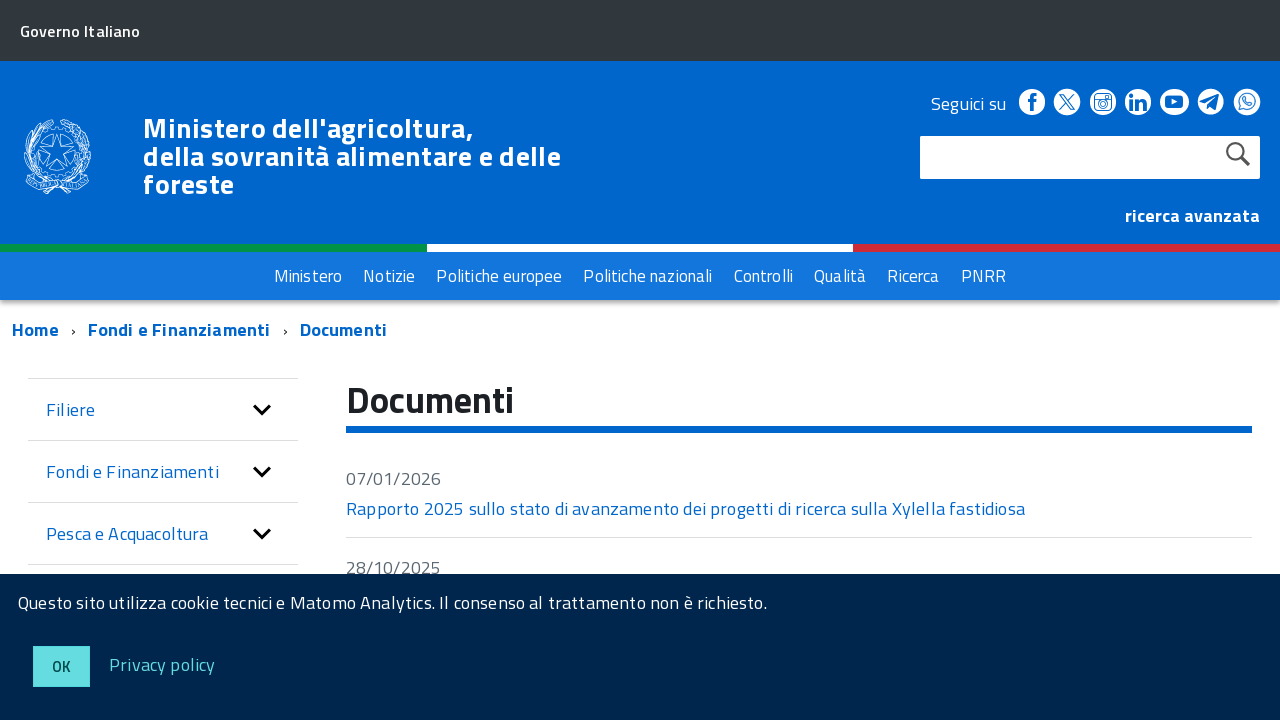

--- FILE ---
content_type: text/html; charset=ISO-8859-1
request_url: https://www.masaf.gov.it/flex/cm/pages/ServeBLOB.php/L/IT/IDPagina/88
body_size: 15542
content:
<!DOCTYPE html>
<!--[if IE 8]><html class="no-js ie89 ie8" lang="it"><![endif]-->
<!--[if IE 9]><html class="no-js ie89 ie9" lang="it"><![endif]-->
<!--[if (gte IE 9)|!(IE)]><!-->
<html class="no-js" lang="it">
<!--<![endif]-->
<head>
<!--

		FlexCMP - Digital Experience Platform (DXP)
		v. 7.9.07 - 2024
		(c) 2000-2024 Deda Digital s.r.l. - Bologna, Italy - www.flexcmp.com - www.deda.digital
	-->
		<meta name='generator' content='FlexCMP - www.flexcmp.com' />
	

	<meta http-equiv="Content-Type" content="text/html; charset=utf-8" />
	<meta http-equiv="x-ua-compatible" content="ie=edge">
	<meta name="viewport" content="width=device-width, initial-scale=1">

	<!-- <link rel="preload" href="/flex/TemplatesUSR/Site/IT/script/IWT.min.js" as="script"> -->
	<!--
	In alternativa a WebFontLoader Ã¨ possibile caricare il font direttamente da Google
	  <link href='//fonts.googleapis.com/css?family=Titillium+Web:400,400italic,700,' rel='stylesheet' type='text/css' />
	o dal repository locale (src/fonts)
	-->
  
	<script type="text/javascript">
		WebFontConfig = {
		  google: {
			families: ['Titillium+Web:300,400,600,700,400italic:latin']
		  }
		};
		(function() {
		  var wf = document.createElement('script');
		  wf.src = '/flex/TemplatesUSR/Site/IT/script/webfont.js';
		  wf.type = 'text/javascript';
		  wf.async = 'true';
		  var s = document.getElementsByTagName('script')[0];
		  s.parentNode.insertBefore(wf, s);
		})();
	</script>
	
	<link rel="stylesheet" href="https://maxcdn.bootstrapcdn.com/bootstrap/3.3.7/css/bootstrap.min.css" >
	
	<!-- include HTML5shim per Explorer 8 -->
	<script src="/flex/TemplatesUSR/Site/IT/script/modernizr.js"></script>
	<script src="/flex/TemplatesUSR/Site/IT/script/jquery.min.js"></script>
<!--	
	<script>
		$(window).load(function () {
			
			// Caricamento HomePage Tabs
			$.getScript( "/flex/TemplatesUSR/Site/IT/script/easy-responsive-tabs.js", function( data, textStatus, jqxhr ) {
				console.log( data ); // Data returned
				console.log( textStatus ); // Success
				console.log( jqxhr.status ); // 200
				console.log( "Load was performed." );
				$('#verticalTabNews').easyResponsiveTabs({
					type: 'vertical',
					width: 'auto',
					fit: true
				});
				$('#verticalTab').easyResponsiveTabs({
					type: 'vertical',
					width: 'auto',
					fit: true
				});
			});
			
			// Espande il menu se una voce Ã¨ selezionata
			$("#sottomenuNav .LIStrong").attr("aria-expanded","true");
			
			// SOTTOMENU Responsive
			var $window = $(window);
			function checkWidth() {
				var windowsize = $window.width();
				if (windowsize < 976) {
					$("#sottomenuNav").detach().appendTo("#sottomenu .Offcanvas-content")
				} else {
					$("#sottomenuNav").detach().appendTo("#colMenuSx .sottomenuDiv")
				}
			}
			checkWidth();
			$(window).resize(checkWidth);
			
		});
	</script>	-->

	<!-- favicon schede browser -->
	<link rel="icon" href="/flex/TemplatesUSR/Site/IT/images/favicon_stellone.ico">	

	<link media="all" rel="stylesheet" href="/flex/TemplatesUSR/Site/IT/css/build.css">
	<link media="all" rel="stylesheet" href="/flex/TemplatesUSR/Site/IT/css/font.css">
	
	<!-- css che sovrascrive le classi Agid e aggiunge nuove classi-->
	<link media="all" rel="stylesheet" href="/flex/TemplatesUSR/Site/IT/css/mipaaf.css">
	
	<!-- css di Agrometeorologia -->
	<link media="all" rel="stylesheet" href="/flex/TemplatesUSR/Site/IT/css/Agrometeorologia.css">
	
	<!-- css per i TAB in homepage -->
	<link media="all" rel="stylesheet" href="/flex/TemplatesUSR/Site/IT/css/easy-responsive-tabs.css">

 	<!-- START INDEX --><title>Masaf - Impresa - Documenti</title><!-- STOP INDEX -->

	
<!-- Matomo -->
<script>
  var _paq = window._paq = window._paq || [];
  /* tracker methods like "setCustomDimension" should be called before "trackPageView" */
  _paq.push(['trackPageView']);
  _paq.push(['enableLinkTracking']);
  (function() {
    var u="https://ingestion.webanalytics.italia.it/";
    _paq.push(['setTrackerUrl', u+'matomo.php']);
    _paq.push(['setSiteId', '12534']);
    var d=document, g=d.createElement('script'), s=d.getElementsByTagName('script')[0];
    g.async=true; g.src=u+'matomo.js'; s.parentNode.insertBefore(g,s);
  })();
</script>
<!-- End Matomo Code -->
  

<!-- Global site tag (gtag.js) - Google Analytics -->
<!-- <script async src="https://www.googletagmanager.com/gtag/js?id=G-NY2RX1P4TT"></script>  -->
<!-- <script>
  window.dataLayer = window.dataLayer || [];
  function gtag(){dataLayer.push(arguments);}
  gtag('js', new Date());

  gtag('config', 'G-NY2RX1P4TT');
</script> -->
<!-- Google Tag Manager -->
<!-- <script>(function(w,d,s,l,i){w[l]=w[l]||[];w[l].push({'gtm.start':
new Date().getTime(),event:'gtm.js'});var f=d.getElementsByTagName(s)[0],
j=d.createElement(s),dl=l!='dataLayer'?'&l='+l:'';j.async=true;j.src=
'https://www.googletagmanager.com/gtm.js?id='+i+dl;f.parentNode.insertBefore(j,f);
})(window,document,'script','dataLayer','GTM-TVMPSQS');</script> -->
<!-- End Google Tag Manager -->
<link rel='canonical' href='flex/cm/pages/ServeBLOB.php/L/IT/IDPagina/88' />
<link rel='alternate' href='flex/cm/pages/ServeBLOB.php/L/IT/IDPagina/88' hreflang='it' />
<meta property="og:title" content="Impresa - Documenti" />
<meta property="og:type" content="article" />
<meta property="og:url" content="https://www.masaf.gov.it/flex/cm/pages/ServeBLOB.php/L/IT/IDPagina/88" />
<meta property="og:site_name" content="www.masaf.gov.it" />
<meta name="twitter:card" content="summary" />
<meta name="twitter:site" content="www.masaf.gov.it" />
<meta name="twitter:creator" content="FlexCMP" />
<meta name="twitter:title" content="Impresa - Documenti" />

</head>

<body class="t-Pac fx-idp-88 mac chrome vma-131 vmi-0">

    <!-- Google Tag Manager (noscript) -->
<noscript><iframe src="https://www.googletagmanager.com/ns.html?id=GTM-TVMPSQS"
height="0" width="0" style="display:none;visibility:hidden"></iframe></noscript>
<!-- End Google Tag Manager (noscript) -->
    <div id="cookie-bar" class="CookieBar js-CookieBar u-background-95 u-padding-r-all" aria-hidden="true">
      <p class="u-color-white u-text-r-xs u-lineHeight-m u-padding-r-bottom">Questo sito utilizza cookie tecnici e Matomo Analytics. Il consenso al trattamento non &egrave richiesto.
      </p>
      <p>
        <button class="Button Button--default u-text-r-xxs js-cookieBarAccept u-inlineBlock u-margin-r-all">Ok</button>
        <a href="/flex/cm/pages/ServeBLOB.php/L/IT/IDPagina/5911#Cookie" class="u-text-r-xs u-color-teal-50">Privacy policy</a>
      </p>
    </div>
    
        <ul class="Skiplinks js-fr-bypasslinks u-hiddenPrint">
      <li><a href="#CorpoPagina">Vai al contenuto</a></li>
      <li><a href="#sottomenuNav">Vai al menu di sezione</a></li>      
      <li><a href="#menu" class="js-fr-offcanvas-open" aria-controls="menu" aria-label="Vai al menu principale" title="Vai al menu principale">Vai al menu principale</a></li>
      <li><a href="#main">Vai al percorso di navigazione</a></li>
    </ul>
	
	<!-- TESTATA  -->
	
<header class="Header Headroom--fixed js-Headroom u-hiddenPrint">

	<div class="Header-banner ">
		<div class="Header-owner Headroom-hideme ">
		  <a href="http://www.governo.it/"><span>Governo Italiano</span></a>
		  
		</div>
	  </div>
	
	  <div class="Header-navbar ">
		<div class="u-layout-wide Grid Grid--alignMiddle u-layoutCenter">
		  <div class="Header-logo Grid-cell" aria-hidden="true">
			<a href="https://www.masaf.gov.it/flex/cm/pages/ServeBLOB.php/L/IT/IDPagina/202" tabindex="-1">
			  <img src="/flex/TemplatesUSR/Site/IT/images/logo75.svg" alt="logo repubblica">
			</a>
		  </div>
	
		  <div class="Header-title Grid-cell">
			<h1 class="Header-titleLink">
			  <a href="https://www.masaf.gov.it/flex/cm/pages/ServeBLOB.php/L/IT/IDPagina/202">
				Ministero dell'agricoltura,<br />
				della sovranit&agrave; alimentare e delle foreste
			  </a>
			</h1>
		  </div>
	
		  <div class="Header-searchTrigger Grid-cell">
			<button aria-controls="header-search" class="js-Header-search-trigger Icon Icon-search "
			  title="attiva il form di ricerca" aria-label="attiva il form di ricerca" aria-hidden="false">
			</button>
			<button aria-controls="header-search" class="js-Header-search-trigger Icon Icon-close u-hidden "
			  title="disattiva il form di ricerca" aria-label="disattiva il form di ricerca" aria-hidden="true">
			</button>
		  </div>
		  
	
		  <!-- SOCIAL -->
		  <div class="Header-utils Grid-cell">
			<div class="Header-social Headroom-hideme">
			  <p>Seguici su</p>
			  <ul class="Header-socialIcons">
				
				<li><a href="https://www.facebook.com/Masafsocial" title="Facebook - Link esterno"><span class="Icon-facebook"></span>
				<span class="u-hiddenVisually">Facebook</span></a></li>
				
				<!-- <li><a href="https://twitter.com/socialmasaf" title="Twitter - Link esterno"><span class="Icon-twitter"></span>
				<span class="u-hiddenVisually">Twitter</span></a></li> -->
				
		<!-- Da mipaaf.css - PER INSERIRE L'ICONA DI TWITTER-X -->
				<li><a href="https://x.com/socialmasaf" title="X - Link esterno"><span class="twitter-x_header"></span>
				<span class="u-hiddenVisually">X</span></a></li>
				
				<li><a href="https://www.instagram.com/masafsocial" title="Instagram - Link esterno"><span class="Icon-instagram"></span>
				<span class="u-hiddenVisually">Instagram</span></a></li>
				
				<li><a href="https://it.linkedin.com/company/masaf" title="Linkedin - Link esterno"><span class="Icon-linkedin"></span>
				<span class="u-hiddenVisually">Linkedin</span></a></li>
				
				<li><a href="https://www.youtube.com/user/Mipaaf" title="Youtube - Link esterno"><span class="Icon-youtube"></span>
				<span class="u-hiddenVisually">Youtube</span></a></li>
				
		<!-- Da mipaaf.css - PER INSERIRE L'ICONA DI TELEGRAM -->
				<li><a href="https://t.me/MIPAAF" title="Telegram - Link esterno"><span class="telegram_header"></span>
				<span class="u-hiddenVisually">Telegram</span></a></li>
				
		<!-- Da mipaaf.css - PER INSERIRE L'ICONA DI WHATSAPP -->
				<li><a href="https://www.whatsapp.com/channel/0029Va81clcAInPquHa8Ek1N" title="Whatsapp - Link esterno"><span class="whatsapp_header"></span>
				<span class="u-hiddenVisually">Whatsapp</span></a></li>				
				
		<!-- Dal CSS online di font-awesome (richiamato in HeaderPagina.txt) utilizzo le classi "fa fa-telegram" 
					PER INSERIRE L'ICONA DI TELEGRAM -->
			<!--<li><a href="https://t.me/MIPAAF" title="Telegram - Sito esterno"><span class="fa fa-telegram" style="font-size:2.6rem!important;color:white"></span>
				<span class="u-hiddenVisually">Telegram</span></a></li>-->
				
			<!--<li><a href="http://www.slideshare.net/MipaafSocial" title="Slideshare - Sito esterno"><span class="Icon-slideshare"></span>
				<span class="u-hiddenVisually">Slideshare</span></a></li>-->
			  
			  </ul>
			</div>
			
			
			<!-- RICERCA -->
			<div class="Header-search" id="header-search">
				
<form id='F1'  method='post' action='https://www.masaf.gov.it/flex/cm/FixedPages/Common/Search.v3.php/L/IT/s/1' enctype='multipart/form-data'>
    <div id="search" class="Form-field Form-field--withPlaceholder Grid u-background-white u-color-grey-30 u-borderRadius-s"> 
        <label title="Cerca nel sito" for="text" class="GoAway" accesskey="R">Cerca</label>
        <input type='text' id='text' name='text' value='' maxlength='40' class='Input Form-input Form-input--ultraLean Grid-cell u-sizeFill u-text-r-s u-color-black u-text-r-xs u-borderRadius-s' />
        <input type='submit' id='btnOK' name='btnOK' value='Cerca'  class='Submit cerca'/>
         <input type='hidden' id='mime' name='mime' value='text/html' />
	<div class="clear">&nbsp;</div>
    </div> 

<div><input type='hidden' name='HaveDataF1' id='HaveDataF1' value='1' /></div>

</form>

			</div>
			   <strong>
				<a href="/flex/cm/FixedPages/Common/Search.v3.php/L/IT/s/2" style="color:#FFFFFF" alt="">ricerca avanzata</a>			
			  </strong>
		
		  </div>
	
		
		
		  <div class="Header-toggle Grid-cell">
			<a class="Hamburger-toggleContainer js-fr-offcanvas-open u-nojsDisplayInlineBlock u-lg-hidden u-md-hidden" href="#menu"
			  aria-controls="menu" aria-label="accedi al menu" title="accedi al menu">
			  <span class="Hamburger-toggle" role="presentation"></span>
			  <span class="Header-toggleText" role="presentation">Menu</span>
			</a>
		  </div>
	
		</div>
	  </div>
	  <!-- Header-navbar -->
	
	<!-- Bandiera italiana -->
	<div class="flag_container clearfix">
        <div class="green clearfix"></div>
        <div class="white clearfix"></div>
        <div class="red clearfix"></div>
    </div>
	
		<!-- MENU ORIZZONTALE -->
		<div class="Headroom-hideme2 u-textCenter u-hidden u-sm-hidden u-md-block u-lg-block" >
			
			<nav class="menuOrizzontale u-background-40">
			<h2 class="u-hiddenVisually">Menu</h2>
			
<!-- trailindex - start cached content -->

<ol>
<li><a href='https://www.masaf.gov.it/flex/cm/pages/ServeBLOB.php/L/IT/IDPagina/8' title='' ><span>Ministero</span></a></li>
<li><a href='https://www.masaf.gov.it/flex/cm/pages/ServeBLOB.php/L/IT/IDPagina/9' title='' ><span>Notizie</span></a></li>
<li><a href='https://www.masaf.gov.it/flex/cm/pages/ServeBLOB.php/L/IT/IDPagina/7679' title='' ><span>Politiche europee</span></a></li>
<li><a href='https://www.masaf.gov.it/flex/cm/pages/ServeBLOB.php/L/IT/IDPagina/7681' title='' ><span>Politiche nazionali</span></a></li>
<li><a href='https://www.masaf.gov.it/flex/cm/pages/ServeBLOB.php/L/IT/IDPagina/7683' title='' ><span>Controlli</span></a></li>
<li><a href='https://www.masaf.gov.it/flex/cm/pages/ServeBLOB.php/L/IT/IDPagina/309' title='' ><span>Qualit&agrave;</span></a></li>
<li><a href='https://www.masaf.gov.it/flex/cm/pages/ServeBLOB.php/L/IT/IDPagina/9064' title='' ><span>Ricerca</span></a></li>
<li><a href='https://www.masaf.gov.it/flex/cm/pages/ServeBLOB.php/L/IT/IDPagina/17911' title='' ><span>PNRR</span></a></li>
</ol>


<!-- trailindex - end cached content -->

			</nav>
		</div>
</header>	
	
		<!-- MENU NASCOSTO-->
		<div class="Offcanvas Offcanvas--right Offcanvas--modal js-fr-offcanvas u-jsVisibilityHidden u-nojsDisplayNone u-hiddenPrint" id="menu">
			<div class="Offcanvas-content u-background-white">
				<div class="Offcanvas-toggleContainer u-background-70 u-jsHidden">
				  <a class="Hamburger-toggleContainer u-block u-color-white u-padding-bottom-xxl u-padding-left-s u-padding-top-xxl js-fr-offcanvas-close"
					aria-controls="menu" aria-label="esci dalla navigazione" title="esci dalla navigazione" href="#">
					<span class="Hamburger-toggle is-active" aria-hidden="true"></span>
				  </a>
				</div>
				<nav class="Linklist Linklist--padded Treeview Treeview--default js-Treeview u-text-r-xs">
					<h2 class="u-hiddenVisually">Menu di navigazione</h2>
					
<!-- trailindex - start cached content -->

<ol>
<li><a href='https://www.masaf.gov.it/flex/cm/pages/ServeBLOB.php/L/IT/IDPagina/8' title='' ><span>Ministero</span></a></li>
<li><a href='https://www.masaf.gov.it/flex/cm/pages/ServeBLOB.php/L/IT/IDPagina/9' title='' ><span>Notizie</span></a></li>
<li><a href='https://www.masaf.gov.it/flex/cm/pages/ServeBLOB.php/L/IT/IDPagina/7679' title='' ><span>Politiche europee</span></a></li>
<li><a href='https://www.masaf.gov.it/flex/cm/pages/ServeBLOB.php/L/IT/IDPagina/7681' title='' ><span>Politiche nazionali</span></a></li>
<li><a href='https://www.masaf.gov.it/flex/cm/pages/ServeBLOB.php/L/IT/IDPagina/7683' title='' ><span>Controlli</span></a></li>
<li><a href='https://www.masaf.gov.it/flex/cm/pages/ServeBLOB.php/L/IT/IDPagina/309' title='' ><span>Qualit&agrave;</span></a></li>
<li><a href='https://www.masaf.gov.it/flex/cm/pages/ServeBLOB.php/L/IT/IDPagina/9064' title='' ><span>Ricerca</span></a></li>
<li><a href='https://www.masaf.gov.it/flex/cm/pages/ServeBLOB.php/L/IT/IDPagina/17911' title='' ><span>PNRR</span></a></li>
</ol>


<!-- trailindex - end cached content -->

				</nav>
			 </div>
		</div>
		
		<!-- SOTTOMENU NASCOSTO-->
		<div class="Offcanvas Offcanvas--right Offcanvas--modal js-fr-offcanvas u-jsVisibilityHidden u-nojsDisplayNone u-hiddenPrint" id="sottomenu">
			<div class="Offcanvas-content u-background-white">
				<div class="Offcanvas-toggleContainer u-background-70 u-jsHidden">
				  <a class="Hamburger-toggleContainer u-block u-color-white u-padding-bottom-xxl u-padding-left-s u-padding-top-xxl js-fr-offcanvas-close"
					aria-controls="menu" aria-label="esci dalla navigazione" title="esci dalla navigazione" href="#">
					<span class="Hamburger-toggle is-active" aria-hidden="true"></span>
				  </a>
				</div>
			</div>
		</div>
    
    <main id="main">
			<!-- INIZIO ESPLORA SOTTOMENU -->
	<p class="u-md-hidden u-lg-hidden u-padding-all-xs u-padding-left-m u-text-m u-background-grey-20">
		
		<a href="#sottomenu" class="js-scrollTo u-text-r-s u-textClean u-color-grey-50 u-alignMiddle js-fr-offcanvas-open" aria-controls="sottomenu" aria-label="accedi al sottomenu">
		<span class="Icon-list u-text-r-xl u-alignMiddle u-padding-right-xs" aria-hidden="true"></span> Naviga</a>
	</p>
	<!-- FINE ESPLORA SOTTOMENU -->
        
		<!-- INIZIO BREADCRUMB -->
	<div class="u-layout-wide u-layoutCenter u-layout-withGutter u-padding-r-bottom u-padding-r-top">
		<nav aria-label="sei qui:">
		  <h2 class="u-hiddenVisually">Percorso di navigazione</h2>
		  <ul class="Breadcrumb">
			<li class="Breadcrumb-item"><a class="Breadcrumb-link u-color-50" href="https://www.masaf.gov.it/flex/cm/pages/ServeBLOB.php/L/IT/IDPagina/202" lang="en" title="Torna alla pagina iniziale del sito">Home</a></li>
			<!-- BreadCrumb -->



<li class="Breadcrumb-item"><a class="Breadcrumb-link u-color-50" href='https://www.masaf.gov.it/flex/cm/pages/ServeBLOB.php/L/IT/IDPagina/281' title="Fondi e Finanziamenti">Fondi e Finanziamenti</a></li>

<li class="Breadcrumb-item"><a class="Breadcrumb-link u-color-50" href="#main">Documenti</a></li>


<!-- -->



	
		  </ul>
		</nav>
	</div>
<!-- FINE BREADCRUMB -->
         
         <section class="u-layout-wide u-layout-withGutter u-layoutCenter u-padding-r-top">
            <div class="Grid Grid--withGutter">
            
            	<!-- INIZIO MENU DI SEZIONE -->
                <div class="Grid-cell u-sm-size1of1 u-md-size1of4 u-lg-size1of4 u-padding-right-l u-padding-left-l" id="colMenuSx">
                    <div class="sottomenuDiv u-color-70 u-text-r-l u-padding-r-bottom">
                        <nav class="Linklist Linklist--padded Treeview Treeview--default js-Treeview u-text-r-xs" id="sottomenuNav">
                            <h2 class="u-hiddenVisually">menu di sezione</h2>
                    		
<!-- trailindex - start cached content -->

<ol>
<li><a href='https://www.masaf.gov.it/flex/cm/pages/ServeBLOB.php/L/IT/IDPagina/16' title='' ><span>Filiere</span></a><ol>
<li><a href='https://www.masaf.gov.it/flex/cm/pages/ServeBLOB.php/L/IT/IDPagina/6077' title='' ><span>Piani di settore</span></a></li>
<li><a href='https://www.masaf.gov.it/flex/cm/pages/ServeBLOB.php/L/IT/IDPagina/12616' title='' ><span>Commissioni Uniche Nazionali (C.U.N.) - Commissione Sperimentale Nazionale (C.S.N.)</span></a></li>
<li><a href='https://www.masaf.gov.it/flex/cm/pages/ServeBLOB.php/L/IT/IDPagina/22351' title='' ><span>Riso</span></a></li>
<li><a href='https://www.masaf.gov.it/flex/cm/pages/ServeBLOB.php/L/IT/IDPagina/8337' title='' ><span>Canapa</span></a></li>
<li><a href='https://www.masaf.gov.it/flex/cm/pages/ServeBLOB.php/L/IT/IDPagina/669' title='' ><span>Cereali e Trasformati</span></a></li>
<li><a href='https://www.masaf.gov.it/flex/cm/pages/ServeBLOB.php/L/IT/IDPagina/347' title='' ><span>Vino</span></a></li>
<li><a href='https://www.masaf.gov.it/flex/cm/pages/ServeBLOB.php/L/IT/IDPagina/348' title='' ><span>Olio di oliva</span></a></li>
<li><a href='https://www.masaf.gov.it/flex/cm/pages/ServeBLOB.php/L/IT/IDPagina/20174' title='' ><span>Olive da tavola</span></a></li>
<li><a href='https://www.masaf.gov.it/flex/cm/pages/ServeBLOB.php/L/IT/IDPagina/349' title='' ><span>Ortofrutta</span></a></li>
<li><a href='https://www.masaf.gov.it/flex/cm/pages/ServeBLOB.php/L/IT/IDPagina/3273' title='' ><span>Frutta in guscio</span></a></li>
<li><a href='https://www.masaf.gov.it/flex/cm/pages/ServeBLOB.php/L/IT/IDPagina/350' title='' ><span>Zootecnia</span></a></li>
<li><a href='https://www.masaf.gov.it/flex/cm/pages/ServeBLOB.php/L/IT/IDPagina/352' title='' ><span>Latte e Derivati</span></a></li>
<li><a href='https://www.masaf.gov.it/flex/cm/pages/ServeBLOB.php/L/IT/IDPagina/353' title='' ><span>Api e Miele</span></a></li>
<li><a href='https://www.masaf.gov.it/flex/cm/pages/ServeBLOB.php/L/IT/IDPagina/3268' title='' ><span>Florovivaismo</span></a></li>
<li><a href='https://www.masaf.gov.it/flex/cm/pages/ServeBLOB.php/L/IT/IDPagina/5261' title='' ><span>Bioenergie</span></a></li>
<li><a href='https://www.masaf.gov.it/flex/cm/pages/ServeBLOB.php/L/IT/IDPagina/5718' title='' ><span>Piante officinali</span></a></li>
<li><a href='https://www.masaf.gov.it/flex/cm/pages/ServeBLOB.php/L/IT/IDPagina/5719' title='' ><span>Legno</span></a></li>
<li><a href='https://www.masaf.gov.it/flex/cm/pages/ServeBLOB.php/L/IT/IDPagina/8996' title='' ><span>Tabacco</span></a></li>
<li><a href='https://www.masaf.gov.it/flex/cm/pages/ServeBLOB.php/L/IT/IDPagina/10288' title='' ><span>Luppolo</span></a></li>
<li><a href='https://www.masaf.gov.it/flex/cm/pages/ServeBLOB.php/L/IT/IDPagina/3424' title='' ><span>Altri settori</span></a></li>
</ol>
</li>
<li><a href='https://www.masaf.gov.it/flex/cm/pages/ServeBLOB.php/L/IT/IDPagina/281' title='' ><span>Fondi e Finanziamenti</span></a><ol>
<li><a href='https://www.masaf.gov.it/flex/cm/pages/ServeBLOB.php/L/IT/IDPagina/16210' title='' ><span>Fondo Ristorazione</span></a></li>
<li><a href='https://www.masaf.gov.it/flex/cm/pages/ServeBLOB.php/L/IT/IDPagina/385' title='' ><span>Fondo di Solidariet&agrave; Nazionale</span></a></li>
<li><a href='https://www.masaf.gov.it/flex/cm/pages/ServeBLOB.php/L/IT/IDPagina/386' title='' ><span>Infrastrutture Irrigue</span></a></li>
<li><a href='https://www.masaf.gov.it/flex/cm/pages/ServeBLOB.php/L/IT/IDPagina/3828' title='' ><span>Agriturismo</span></a></li>
<li><a href='https://www.masaf.gov.it/flex/cm/pages/ServeBLOB.php/L/IT/IDPagina/387' title='' ><span> Contratti di filiera e di distretto</span></a></li>
<li><a href='https://www.masaf.gov.it/flex/cm/pages/ServeBLOB.php/L/IT/IDPagina/13535' title='' ><span>Contratti Quadro</span></a></li>
<li><a href='https://www.masaf.gov.it/flex/cm/pages/ServeBLOB.php/L/IT/IDPagina/14159' title='' ><span>Distretti del cibo</span></a></li>
<li><a href='https://www.masaf.gov.it/flex/cm/pages/ServeBLOB.php/L/IT/IDPagina/17468' title='' ><span>Sviluppo Logistica - Avviso Consultazione tecnica</span></a></li>
<li><a href='https://www.masaf.gov.it/flex/cm/pages/ServeBLOB.php/L/IT/IDPagina/11099' title='' ><span>Interventi finanziari ISMEA</span></a></li>
<li><a href='https://www.masaf.gov.it/flex/cm/pages/ServeBLOB.php/L/IT/IDPagina/5250' title='' ><span>Attuazione Articolo 62</span></a></li>
<li><a href='https://www.masaf.gov.it/flex/cm/pages/ServeBLOB.php/L/IT/IDPagina/5084' title='' ><span>Organizzazioni di Produttori e loro Unioni</span></a></li>
<li><a href='https://www.masaf.gov.it/flex/cm/pages/ServeBLOB.php/L/IT/IDPagina/389' title='' ><span>Politiche giovanili</span></a></li>
<li><a href='https://www.masaf.gov.it/flex/cm/pages/ServeBLOB.php/L/IT/IDPagina/390' title='' ><span>Imprenditoria Femminile</span></a></li>
<li><a href='https://www.masaf.gov.it/flex/cm/pages/ServeBLOB.php/L/IT/IDPagina/8400' title='' ><span>Credito d&#039;imposta</span></a></li>
<li><a href='https://www.masaf.gov.it/flex/cm/pages/ServeBLOB.php/L/IT/IDPagina/9281' title='' ><span>Segno distintivo made in Italy</span></a></li>
</ol>
</li>
<li><a href='https://www.masaf.gov.it/flex/cm/pages/ServeBLOB.php/L/IT/IDPagina/311' title='' ><span>Pesca e Acquacoltura</span></a><ol>
<li><a href='https://www.masaf.gov.it/flex/cm/pages/ServeBLOB.php/L/IT/IDPagina/17193' title='' ><span>Fondo Europeo Affari Marittimi Pesca e Acquacoltura (FEAMPA) 2021-2027</span></a></li>
<li><a href='https://www.masaf.gov.it/flex/cm/pages/ServeBLOB.php/L/IT/IDPagina/8734' title='' ><span>Fondo Europeo per gli Affari Marittimi e la Pesca (FEAMP) 2014-2020</span></a></li>
<li><a href='https://www.masaf.gov.it/flex/cm/pages/ServeBLOB.php/L/IT/IDPagina/3718' title='' ><span>Fondo Europeo per la Pesca (FEP)</span></a></li>
<li><a href='https://www.masaf.gov.it/flex/cm/pages/ServeBLOB.php/L/IT/IDPagina/3768' title='' ><span>Politica comune della pesca</span></a></li>
<li><a href='https://www.masaf.gov.it/flex/cm/pages/ServeBLOB.php/L/IT/IDPagina/3698' title='' ><span>Registro delle navi da pesca (Fleet register)</span></a></li>
<li><a href='https://www.masaf.gov.it/flex/cm/pages/ServeBLOB.php/L/IT/IDPagina/3402' title='' ><span>Licenze di pesca</span></a></li>
<li><a href='https://www.masaf.gov.it/flex/cm/pages/ServeBLOB.php/L/IT/IDPagina/3397' title='' ><span>Programma nazionale triennale</span></a></li>
<li><a href='https://www.masaf.gov.it/flex/cm/pages/ServeBLOB.php/L/IT/IDPagina/3435' title='' ><span>Ricerca scientifica</span></a></li>
<li><a href='https://www.masaf.gov.it/flex/cm/pages/ServeBLOB.php/L/IT/IDPagina/4599' title='' ><span>Elenco fornitori di servizi</span></a></li>
<li><a href='https://www.masaf.gov.it/flex/cm/pages/ServeBLOB.php/L/IT/IDPagina/3765' title='' ><span>Fondo assistenza eredi marittimi</span></a></li>
<li><a href='https://www.masaf.gov.it/flex/cm/pages/ServeBLOB.php/L/IT/IDPagina/3555' title='' ><span>Acquacoltura</span></a></li>
<li><a href='https://www.masaf.gov.it/flex/cm/pages/ServeBLOB.php/L/IT/IDPagina/4247' title='' ><span>Pesca sportiva</span></a></li>
<li><a href='https://www.masaf.gov.it/flex/cm/pages/ServeBLOB.php/L/IT/IDPagina/4788' title='' ><span>Regolamento controllo Reg(CE) n. 1224/09</span></a></li>
<li><a href='https://www.masaf.gov.it/flex/cm/pages/ServeBLOB.php/L/IT/IDPagina/6308' title='' ><span>Pesca Scientifica</span></a></li>
</ol>
</li>
<li><a href='https://www.masaf.gov.it/flex/cm/pages/ServeBLOB.php/L/IT/IDPagina/6168' title='' ><span>Ippica</span></a><ol>
<li><a href='https://www.masaf.gov.it/flex/cm/pages/ServeBLOB.php/L/IT/IDPagina/21843' title='' ><span>Anagrafica cavalli</span></a></li>
<li><a href='https://www.masaf.gov.it/flex/cm/pages/ServeBLOB.php/L/IT/IDPagina/13589' title='' ><span>Sovvenzioni societ&agrave; di corse</span></a></li>
<li><a href='https://www.masaf.gov.it/flex/cm/pages/ServeBLOB.php/L/IT/IDPagina/8772' title='' ><span>Notiziario corse</span></a></li>
<li><a href='https://www.masaf.gov.it/flex/cm/pages/ServeBLOB.php/L/IT/IDPagina/8773' title='' ><span>Calendario corse</span></a></li>
<li><a href='https://www.masaf.gov.it/flex/cm/pages/ServeBLOB.php/L/IT/IDPagina/21845' title='' ><span>Doping - cavalli positivi</span></a></li>
<li><a href='https://www.masaf.gov.it/flex/cm/pages/ServeBLOB.php/L/IT/IDPagina/16783' title='' ><span>Comunicazioni antidoping e sanitarie</span></a></li>
<li><a href='https://www.masaf.gov.it/flex/cm/pages/ServeBLOB.php/L/IT/IDPagina/6206' title='' ><span>Giustizia sportiva</span></a></li>
<li><a href='https://www.masaf.gov.it/flex/cm/pages/ServeBLOB.php/L/IT/IDPagina/7232' title='' ><span>Mondo ippico</span></a></li>
<li><a href='https://www.masaf.gov.it/flex/cm/pages/ServeBLOB.php/L/IT/IDPagina/6195' title='' ><span>Razze equine</span></a></li>
<li><a href='https://www.masaf.gov.it/flex/cm/pages/ServeBLOB.php/L/IT/IDPagina/360' title='' ><span>Repertorio stalloni</span></a></li>
<li><a href='https://www.masaf.gov.it/flex/cm/pages/ServeBLOB.php/L/IT/IDPagina/14069' title='' ><span>Indici genetici cavallo da sella</span></a></li>
<li><a href='https://www.masaf.gov.it/flex/cm/pages/ServeBLOB.php/L/IT/IDPagina/3514' title='' ><span>Riproduzione Equina</span></a></li>
</ol>
</li>
<li><a href='https://www.masaf.gov.it/flex/cm/pages/ServeBLOB.php/L/IT/IDPagina/9935' title='' ><span>Difesa delle piante</span></a><ol>
<li><a href='https://www.masaf.gov.it/pianoxylella' title='Piano Xylella' ><span>Piano Xylella</span></a></li>
</ol>
</li>
<li><a href='https://www.masaf.gov.it/flex/cm/pages/ServeBLOB.php/L/IT/IDPagina/11192' title='' ><span>Etichettatura alimentare</span></a><ol>
<li><a href='https://www.masaf.gov.it/flex/cm/pages/ServeBLOB.php/L/IT/IDPagina/11193' title='' ><span>Latte</span></a></li>
</ol>
</li>
<li><a href='https://www.masaf.gov.it/flex/cm/pages/ServeBLOB.php/L/IT/IDPagina/11259' title='' ><span>Foreste</span></a><ol>
<li><a href='https://www.masaf.gov.it/flex/cm/pages/ServeBLOB.php/L/IT/IDPagina/12774' title='' ><span>Testo Unico delle Foreste e Filiere forestali</span></a></li>
<li><a href='https://www.masaf.gov.it/flex/cm/pages/ServeBLOB.php/L/IT/IDPagina/11257' title='' ><span>Alberi monumentali</span></a></li>
<li><a href='https://www.masaf.gov.it/flex/cm/pages/ServeBLOB.php/L/IT/IDPagina/19894' title='' ><span>Boschi vetusti</span></a></li>
<li><a href='https://www.masaf.gov.it/flex/cm/pages/ServeBLOB.php/L/IT/IDPagina/14218' title='' ><span>Didattica ambientale</span></a></li>
<li><a href='https://www.masaf.gov.it/flex/cm/pages/ServeBLOB.php/L/IT/IDPagina/16635' title='' ><span>Risorse genetiche forestali</span></a></li>
<li><a href='https://www.masaf.gov.it/flex/cm/pages/ServeBLOB.php/L/IT/IDPagina/19885' title='' ><span>Rappresentanza forestale internazionale</span></a></li>
</ol>
</li>
</ol>


<!-- trailindex - end cached content -->

                        </nav>
                    </div>
                    <br><br>
                    <!-- INIZIO LINK AMMINISTRATIVI -->
<div class="AdminLink">
	
</div>
<!-- FINE LINK AMMINISTRATIVI -->
                    <br>	
                </div>
                <!-- FINE MENU DI SEZIONE -->
                
                <div id="CorpoPagina" class="Grid-cell u-sm-size1of1 u-md-size3of4 u-lg-size3of4 u-padding-right-l u-padding-left-l">
				
             	   <!-- START INDEX -->
<!-- Begin BLOB Content -->

<h2 class="u-text-h2">Documenti</h2>
<!-- STOP INDEX -->
<div class="Grid Grid--withGutter">
     	
	
    	<div class="Grid-cell">
            <div class="Grid Grid--fit u-padding-top-s">
                <p class="u-padding-bottom-xxs">
                    <span class="u-text-s u-textSecondary u-textWeight-400 u-lineHeight-xl u-cf">07/01/2026</span>
                </p>
            </div>
            <div class="u-text-r-xs u-padding-bottom-s u-border-bottom-xxs">
                <a class="u-textClean u-color-50" href="https://www.masaf.gov.it/flex/cm/pages/ServeBLOB.php/L/IT/IDPagina/23956">Rapporto 2025 sullo stato di avanzamento dei progetti di ricerca sulla Xylella fastidiosa</a>
            </div>
      </div>
     
    	<div class="Grid-cell">
            <div class="Grid Grid--fit u-padding-top-s">
                <p class="u-padding-bottom-xxs">
                    <span class="u-text-s u-textSecondary u-textWeight-400 u-lineHeight-xl u-cf">28/10/2025</span>
                </p>
            </div>
            <div class="u-text-r-xs u-padding-bottom-s u-border-bottom-xxs">
                <a class="u-textClean u-color-50" href="https://www.masaf.gov.it/flex/cm/pages/ServeBLOB.php/L/IT/IDPagina/10838">&nbsp;Contratto quadro Tampieri energie srl<br /></a>
            </div>
      </div>
     
    	<div class="Grid-cell">
            <div class="Grid Grid--fit u-padding-top-s">
                <p class="u-padding-bottom-xxs">
                    <span class="u-text-s u-textSecondary u-textWeight-400 u-lineHeight-xl u-cf">11/06/2025</span>
                </p>
            </div>
            <div class="u-text-r-xs u-padding-bottom-s u-border-bottom-xxs">
                <a class="u-textClean u-color-50" href="https://www.masaf.gov.it/flex/cm/pages/ServeBLOB.php/L/IT/IDPagina/22194">Decreto Interministeriale <abbr title='Ministero dell&#039;agricoltura, della sovranità alimentare e delle foreste' lang='it'>MASAF</abbr>-MIMIT su procedure attuazione Distretti del Cibo - Anno 2024 - registrato dalla Corte dei Conti in data 10/10/2024 <abbr title='numero' lang='it'>n.</abbr> 1472</a>
            </div>
      </div>
     
    	<div class="Grid-cell">
            <div class="Grid Grid--fit u-padding-top-s">
                <p class="u-padding-bottom-xxs">
                    <span class="u-text-s u-textSecondary u-textWeight-400 u-lineHeight-xl u-cf">29/05/2025</span>
                </p>
            </div>
            <div class="u-text-r-xs u-padding-bottom-s u-border-bottom-xxs">
                <a class="u-textClean u-color-50" href="https://www.masaf.gov.it/flex/cm/pages/ServeBLOB.php/L/IT/IDPagina/23176">Mantenimento dei requisiti dell'O.I. Pomodoro da Industria Bacino Centro Sud-Italia</a>
            </div>
      </div>
     
    	<div class="Grid-cell">
            <div class="Grid Grid--fit u-padding-top-s">
                <p class="u-padding-bottom-xxs">
                    <span class="u-text-s u-textSecondary u-textWeight-400 u-lineHeight-xl u-cf">14/04/2025</span>
                </p>
            </div>
            <div class="u-text-r-xs u-padding-bottom-s u-border-bottom-xxs">
                <a class="u-textClean u-color-50" href="https://www.masaf.gov.it/flex/cm/pages/ServeBLOB.php/L/IT/IDPagina/6063">Elenco nazionale delle O.P. e A.O.P. (Escluso settore ortofrutta) riconosciute ai sensi del Reg. <abbr title='numero' lang='it'>n.</abbr>1308/2013, DM 3 febbraio 2016 <abbr title='numero' lang='it'>n.</abbr> 387 e DM&nbsp; 31 gennaio 2019 <abbr title='numero' lang='it'>n.</abbr> 1108, D. M. 13 febbraio 2018 <abbr title='numero' lang='it'>n.</abbr> 617 e D.M. 7442 del 12 luglio 2019&nbsp;</a>
            </div>
      </div>
     
    	<div class="Grid-cell">
            <div class="Grid Grid--fit u-padding-top-s">
                <p class="u-padding-bottom-xxs">
                    <span class="u-text-s u-textSecondary u-textWeight-400 u-lineHeight-xl u-cf">16/01/2025</span>
                </p>
            </div>
            <div class="u-text-r-xs u-padding-bottom-s u-border-bottom-xxs">
                <a class="u-textClean u-color-50" href="https://www.masaf.gov.it/flex/cm/pages/ServeBLOB.php/L/IT/IDPagina/22581">Decreto recante criteri per la corresponsione di contributi per il sostegno del comparto bovino da carne a valere sul "Fondo per lo sviluppo e il sostegno delle filiere agricole, della pesca e dell'acquacoltura"</a>
            </div>
      </div>
     
    	<div class="Grid-cell">
            <div class="Grid Grid--fit u-padding-top-s">
                <p class="u-padding-bottom-xxs">
                    <span class="u-text-s u-textSecondary u-textWeight-400 u-lineHeight-xl u-cf">16/01/2025</span>
                </p>
            </div>
            <div class="u-text-r-xs u-padding-bottom-s u-border-bottom-xxs">
                <a class="u-textClean u-color-50" href="https://www.masaf.gov.it/flex/cm/pages/ServeBLOB.php/L/IT/IDPagina/22582">Decreto recante criteri per la corresponsione di contributi per il sostegno all'allevamento delle razze autoctone italiane a valere sul "Fondo per lo sviluppo e il sostegno delle filiere agricole, della pesca e dell'acquacoltura"</a>
            </div>
      </div>
     
    	<div class="Grid-cell">
            <div class="Grid Grid--fit u-padding-top-s">
                <p class="u-padding-bottom-xxs">
                    <span class="u-text-s u-textSecondary u-textWeight-400 u-lineHeight-xl u-cf">24/06/2024</span>
                </p>
            </div>
            <div class="u-text-r-xs u-padding-bottom-s u-border-bottom-xxs">
                <a class="u-textClean u-color-50" href="https://www.masaf.gov.it/flex/cm/pages/ServeBLOB.php/L/IT/IDPagina/21666">Modifica al Decreto del Ministero delle politiche agricole alimentari e forestali 23 novembre 2021, <abbr title='numero' lang='it'>n.</abbr> 675444, recante Interventi per la filiera olivicola: proroga del termine di completamento delle attività oggetto di contributo e di presentazione ad <abbr title='Agenzia per l&#039;Erogazioni in Agricoltura' lang='it'>AGEA</abbr> della richiesta di erogazione del contributo stesso.</a>
            </div>
      </div>
     
    	<div class="Grid-cell">
            <div class="Grid Grid--fit u-padding-top-s">
                <p class="u-padding-bottom-xxs">
                    <span class="u-text-s u-textSecondary u-textWeight-400 u-lineHeight-xl u-cf">30/05/2024</span>
                </p>
            </div>
            <div class="u-text-r-xs u-padding-bottom-s u-border-bottom-xxs">
                <a class="u-textClean u-color-50" href="https://www.masaf.gov.it/flex/cm/pages/ServeBLOB.php/L/IT/IDPagina/21556">Contratti di filiera (V bando) a valere sui fondi del PNC</a>
            </div>
      </div>
     
    	<div class="Grid-cell">
            <div class="Grid Grid--fit u-padding-top-s">
                <p class="u-padding-bottom-xxs">
                    <span class="u-text-s u-textSecondary u-textWeight-400 u-lineHeight-xl u-cf">27/02/2024</span>
                </p>
            </div>
            <div class="u-text-r-xs u-padding-bottom-s u-border-bottom-xxs">
                <a class="u-textClean u-color-50" href="https://www.masaf.gov.it/flex/cm/pages/ServeBLOB.php/L/IT/IDPagina/21080">D.M. <abbr title='numero' lang='it'>n.</abbr> 10928 del 10/01/2024 - Criteri e modalità di attribuzione delle risorse assegnate a favore delle aziende faunistico-venatorie e agrituristico-venatorie situate nei comuni interessati dai danni verificatisi nell'anno 2022 a causa della peste suina africana</a>
            </div>
      </div>
     
    	<div class="Grid-cell">
            <div class="Grid Grid--fit u-padding-top-s">
                <p class="u-padding-bottom-xxs">
                    <span class="u-text-s u-textSecondary u-textWeight-400 u-lineHeight-xl u-cf">23/11/2023</span>
                </p>
            </div>
            <div class="u-text-r-xs u-padding-bottom-s u-border-bottom-xxs">
                <a class="u-textClean u-color-50" href="https://www.masaf.gov.it/flex/cm/pages/ServeBLOB.php/L/IT/IDPagina/20628">Contratto quadro - settore patate 2023-2026&nbsp;</a>
            </div>
      </div>
     
    	<div class="Grid-cell">
            <div class="Grid Grid--fit u-padding-top-s">
                <p class="u-padding-bottom-xxs">
                    <span class="u-text-s u-textSecondary u-textWeight-400 u-lineHeight-xl u-cf">03/05/2023</span>
                </p>
            </div>
            <div class="u-text-r-xs u-padding-bottom-s u-border-bottom-xxs">
                <a class="u-textClean u-color-50" href="https://www.masaf.gov.it/flex/cm/pages/ServeBLOB.php/L/IT/IDPagina/14160">Registro nazionale dei Distretti del Cibo</a>
            </div>
      </div>
     
    	<div class="Grid-cell">
            <div class="Grid Grid--fit u-padding-top-s">
                <p class="u-padding-bottom-xxs">
                    <span class="u-text-s u-textSecondary u-textWeight-400 u-lineHeight-xl u-cf">28/03/2023</span>
                </p>
            </div>
            <div class="u-text-r-xs u-padding-bottom-s u-border-bottom-xxs">
                <a class="u-textClean u-color-50" href="https://www.masaf.gov.it/flex/cm/pages/ServeBLOB.php/L/IT/IDPagina/19420">Contratto quadro moltiplicazione sementi foraggere 2023 -
2025<br /></a>
            </div>
      </div>
     
    	<div class="Grid-cell">
            <div class="Grid Grid--fit u-padding-top-s">
                <p class="u-padding-bottom-xxs">
                    <span class="u-text-s u-textSecondary u-textWeight-400 u-lineHeight-xl u-cf">28/03/2023</span>
                </p>
            </div>
            <div class="u-text-r-xs u-padding-bottom-s u-border-bottom-xxs">
                <a class="u-textClean u-color-50" href="https://www.masaf.gov.it/flex/cm/pages/ServeBLOB.php/L/IT/IDPagina/19421">Contratto
quadro per la moltiplicazione di sementi di barbabietola da zucchero &nbsp;2023 - 2025<br /></a>
            </div>
      </div>
     
    	<div class="Grid-cell">
            <div class="Grid Grid--fit u-padding-top-s">
                <p class="u-padding-bottom-xxs">
                    <span class="u-text-s u-textSecondary u-textWeight-400 u-lineHeight-xl u-cf">10/03/2022</span>
                </p>
            </div>
            <div class="u-text-r-xs u-padding-bottom-s u-border-bottom-xxs">
                <a class="u-textClean u-color-50" href="https://www.masaf.gov.it/flex/cm/pages/ServeBLOB.php/L/IT/IDPagina/17918">Contratto quadro Inalca S.p.a sottoscritto il 28 dicembre 2021<br /></a>
            </div>
      </div>
     
    	<div class="Grid-cell">
            <div class="Grid Grid--fit u-padding-top-s">
                <p class="u-padding-bottom-xxs">
                    <span class="u-text-s u-textSecondary u-textWeight-400 u-lineHeight-xl u-cf">27/01/2022</span>
                </p>
            </div>
            <div class="u-text-r-xs u-padding-bottom-s u-border-bottom-xxs">
                <a class="u-textClean u-color-50" href="https://www.masaf.gov.it/flex/cm/pages/ServeBLOB.php/L/IT/IDPagina/17755">Documento di informazione e pubblicità loghi e cartellonistica adottato dal <abbr title='Ministero delle politiche agricole alimentari e forestali' lang='it'>Mipaaf</abbr> per tutti i finanziamenti assentiti a valere sulle risorse FSC-POA 2014-2020 Sottopiano 2</a>
            </div>
      </div>
     
    	<div class="Grid-cell">
            <div class="Grid Grid--fit u-padding-top-s">
                <p class="u-padding-bottom-xxs">
                    <span class="u-text-s u-textSecondary u-textWeight-400 u-lineHeight-xl u-cf">15/12/2021</span>
                </p>
            </div>
            <div class="u-text-r-xs u-padding-bottom-s u-border-bottom-xxs">
                <a class="u-textClean u-color-50" href="https://www.masaf.gov.it/flex/cm/pages/ServeBLOB.php/L/IT/IDPagina/17649">Avviso di consultazione tecnica -&nbsp;INVESTIMENTO 2.2 - "Parco Agrisolare"</a>
            </div>
      </div>
     
    	<div class="Grid-cell">
            <div class="Grid Grid--fit u-padding-top-s">
                <p class="u-padding-bottom-xxs">
                    <span class="u-text-s u-textSecondary u-textWeight-400 u-lineHeight-xl u-cf">27/10/2021</span>
                </p>
            </div>
            <div class="u-text-r-xs u-padding-bottom-s u-border-bottom-xxs">
                <a class="u-textClean u-color-50" href="https://www.masaf.gov.it/flex/cm/pages/ServeBLOB.php/L/IT/IDPagina/17468">Avviso di consultazione tecnica - Contratti di filiera e di distretto agroalimentari</a>
            </div>
      </div>
     
    	<div class="Grid-cell">
            <div class="Grid Grid--fit u-padding-top-s">
                <p class="u-padding-bottom-xxs">
                    <span class="u-text-s u-textSecondary u-textWeight-400 u-lineHeight-xl u-cf">12/02/2021</span>
                </p>
            </div>
            <div class="u-text-r-xs u-padding-bottom-s u-border-bottom-xxs">
                <a class="u-textClean u-color-50" href="https://www.masaf.gov.it/flex/cm/pages/ServeBLOB.php/L/IT/IDPagina/17187">Accordo interprofessionale Tabacco 2021-2023<br /></a>
            </div>
      </div>
     
    	<div class="Grid-cell">
            <div class="Grid Grid--fit u-padding-top-s">
                <p class="u-padding-bottom-xxs">
                    <span class="u-text-s u-textSecondary u-textWeight-400 u-lineHeight-xl u-cf">10/09/2020</span>
                </p>
            </div>
            <div class="u-text-r-xs u-padding-bottom-s u-border-bottom-xxs">
                <a class="u-textClean u-color-50" href="https://www.masaf.gov.it/flex/cm/pages/ServeBLOB.php/L/IT/IDPagina/15956">Contratto Quadro Cessione delle Patate da consumo fresco Campagne 2020/2021 - 2021/2022 - 2022/2023<br /></a>
            </div>
      </div>
     
    	<div class="Grid-cell">
            <div class="Grid Grid--fit u-padding-top-s">
                <p class="u-padding-bottom-xxs">
                    <span class="u-text-s u-textSecondary u-textWeight-400 u-lineHeight-xl u-cf">09/06/2020</span>
                </p>
            </div>
            <div class="u-text-r-xs u-padding-bottom-s u-border-bottom-xxs">
                <a class="u-textClean u-color-50" href="https://www.masaf.gov.it/flex/cm/pages/ServeBLOB.php/L/IT/IDPagina/15555">&nbsp;Contratto quadro Powercrop Macchiareddu S.r.l.&nbsp;e altri<br /></a>
            </div>
      </div>
     
    	<div class="Grid-cell">
            <div class="Grid Grid--fit u-padding-top-s">
                <p class="u-padding-bottom-xxs">
                    <span class="u-text-s u-textSecondary u-textWeight-400 u-lineHeight-xl u-cf">18/11/2019</span>
                </p>
            </div>
            <div class="u-text-r-xs u-padding-bottom-s u-border-bottom-xxs">
                <a class="u-textClean u-color-50" href="https://www.masaf.gov.it/flex/cm/pages/ServeBLOB.php/L/IT/IDPagina/14682">Accordo interprofessionale KIWI 2016/2017/2018<br /></a>
            </div>
      </div>
     
    	<div class="Grid-cell">
            <div class="Grid Grid--fit u-padding-top-s">
                <p class="u-padding-bottom-xxs">
                    <span class="u-text-s u-textSecondary u-textWeight-400 u-lineHeight-xl u-cf">11/11/2019</span>
                </p>
            </div>
            <div class="u-text-r-xs u-padding-bottom-s u-border-bottom-xxs">
                <a class="u-textClean u-color-50" href="https://www.masaf.gov.it/flex/cm/pages/ServeBLOB.php/L/IT/IDPagina/14665">Contratto quadro Serravalle Energy srl e Italia Ortofrutta&nbsp;</a>
            </div>
      </div>
     
    	<div class="Grid-cell">
            <div class="Grid Grid--fit u-padding-top-s">
                <p class="u-padding-bottom-xxs">
                    <span class="u-text-s u-textSecondary u-textWeight-400 u-lineHeight-xl u-cf">10/09/2019</span>
                </p>
            </div>
            <div class="u-text-r-xs u-padding-bottom-s u-border-bottom-xxs">
                <a class="u-textClean u-color-50" href="https://www.masaf.gov.it/flex/cm/pages/ServeBLOB.php/L/IT/IDPagina/14427">Contratto quadro Sorgenia Bioenergie <abbr title='società per Azioni' lang='it'>S.p.A.</abbr> (ex SMB FINALE EMILIA S.R.L. e altri)</a>
            </div>
      </div>
     
    	<div class="Grid-cell">
            <div class="Grid Grid--fit u-padding-top-s">
                <p class="u-padding-bottom-xxs">
                    <span class="u-text-s u-textSecondary u-textWeight-400 u-lineHeight-xl u-cf">05/09/2019</span>
                </p>
            </div>
            <div class="u-text-r-xs u-padding-bottom-s u-border-bottom-xxs">
                <a class="u-textClean u-color-50" href="https://www.masaf.gov.it/flex/cm/pages/ServeBLOB.php/L/IT/IDPagina/14405">Contratto quadro Powercrop Russi srl e altri</a>
            </div>
      </div>
     
    	<div class="Grid-cell">
            <div class="Grid Grid--fit u-padding-top-s">
                <p class="u-padding-bottom-xxs">
                    <span class="u-text-s u-textSecondary u-textWeight-400 u-lineHeight-xl u-cf">10/04/2019</span>
                </p>
            </div>
            <div class="u-text-r-xs u-padding-bottom-s u-border-bottom-xxs">
                <a class="u-textClean u-color-50" href="https://www.masaf.gov.it/flex/cm/pages/ServeBLOB.php/L/IT/IDPagina/13858">Contratto quadro CO.MA.SA. s.a.s. e altri</a>
            </div>
      </div>
     
    	<div class="Grid-cell">
            <div class="Grid Grid--fit u-padding-top-s">
                <p class="u-padding-bottom-xxs">
                    <span class="u-text-s u-textSecondary u-textWeight-400 u-lineHeight-xl u-cf">15/11/2018</span>
                </p>
            </div>
            <div class="u-text-r-xs u-padding-bottom-s u-border-bottom-xxs">
                <a class="u-textClean u-color-50" href="https://www.masaf.gov.it/flex/cm/pages/ServeBLOB.php/L/IT/IDPagina/13268">Contratto quadro Valsinello Energie rinnovabili Srl e altri operatori<br /></a>
            </div>
      </div>
     
    	<div class="Grid-cell">
            <div class="Grid Grid--fit u-padding-top-s">
                <p class="u-padding-bottom-xxs">
                    <span class="u-text-s u-textSecondary u-textWeight-400 u-lineHeight-xl u-cf">14/11/2018</span>
                </p>
            </div>
            <div class="u-text-r-xs u-padding-bottom-s u-border-bottom-xxs">
                <a class="u-textClean u-color-50" href="https://www.masaf.gov.it/flex/cm/pages/ServeBLOB.php/L/IT/IDPagina/13262">&nbsp;Contratto quadro per la Moltiplicazione delle sementi foraggere&nbsp; 2019-2021<br /></a>
            </div>
      </div>
     
    	<div class="Grid-cell">
            <div class="Grid Grid--fit u-padding-top-s">
                <p class="u-padding-bottom-xxs">
                    <span class="u-text-s u-textSecondary u-textWeight-400 u-lineHeight-xl u-cf">14/11/2018</span>
                </p>
            </div>
            <div class="u-text-r-xs u-padding-bottom-s u-border-bottom-xxs">
                <a class="u-textClean u-color-50" href="https://www.masaf.gov.it/flex/cm/pages/ServeBLOB.php/L/IT/IDPagina/13261">&nbsp;Contratto quadro per la Moltiplicazione delle sementi foraggere&nbsp; 2019-2021<br /></a>
            </div>
      </div>
     
    	<div class="Grid-cell">
            <div class="Grid Grid--fit u-padding-top-s">
                <p class="u-padding-bottom-xxs">
                    <span class="u-text-s u-textSecondary u-textWeight-400 u-lineHeight-xl u-cf">16/10/2018</span>
                </p>
            </div>
            <div class="u-text-r-xs u-padding-bottom-s u-border-bottom-xxs">
                <a class="u-textClean u-color-50" href="https://www.masaf.gov.it/flex/cm/pages/ServeBLOB.php/L/IT/IDPagina/13138">Contratto quadro Inalca SpA, Sara Srl, Montana Alimentare SpA, I.B.I.S. SpA, Realbeef Srl, Assocarni, Confagricoltura e altri</a>
            </div>
      </div>
     
    	<div class="Grid-cell">
            <div class="Grid Grid--fit u-padding-top-s">
                <p class="u-padding-bottom-xxs">
                    <span class="u-text-s u-textSecondary u-textWeight-400 u-lineHeight-xl u-cf">15/10/2018</span>
                </p>
            </div>
            <div class="u-text-r-xs u-padding-bottom-s u-border-bottom-xxs">
                <a class="u-textClean u-color-50" href="https://www.masaf.gov.it/flex/cm/pages/ServeBLOB.php/L/IT/IDPagina/13135">Contratto quadro Assitol e altri (olio di sansa)</a>
            </div>
      </div>
     
    	<div class="Grid-cell">
            <div class="Grid Grid--fit u-padding-top-s">
                <p class="u-padding-bottom-xxs">
                    <span class="u-text-s u-textSecondary u-textWeight-400 u-lineHeight-xl u-cf">15/10/2018</span>
                </p>
            </div>
            <div class="u-text-r-xs u-padding-bottom-s u-border-bottom-xxs">
                <a class="u-textClean u-color-50" href="https://www.masaf.gov.it/flex/cm/pages/ServeBLOB.php/L/IT/IDPagina/13134">Contratto quadro I.GI srl e altri</a>
            </div>
      </div>
     
    	<div class="Grid-cell">
            <div class="Grid Grid--fit u-padding-top-s">
                <p class="u-padding-bottom-xxs">
                    <span class="u-text-s u-textSecondary u-textWeight-400 u-lineHeight-xl u-cf">15/10/2018</span>
                </p>
            </div>
            <div class="u-text-r-xs u-padding-bottom-s u-border-bottom-xxs">
                <a class="u-textClean u-color-50" href="https://www.masaf.gov.it/flex/cm/pages/ServeBLOB.php/L/IT/IDPagina/13133">Contratto quadro Bio Energia Guarcino srl e altri</a>
            </div>
      </div>
     
    	<div class="Grid-cell">
            <div class="Grid Grid--fit u-padding-top-s">
                <p class="u-padding-bottom-xxs">
                    <span class="u-text-s u-textSecondary u-textWeight-400 u-lineHeight-xl u-cf">08/10/2018</span>
                </p>
            </div>
            <div class="u-text-r-xs u-padding-bottom-s u-border-bottom-xxs">
                <a class="u-textClean u-color-50" href="https://www.masaf.gov.it/flex/cm/pages/ServeBLOB.php/L/IT/IDPagina/13104">Contratto quadro biomasse Sper ex D.lgs 102/05</a>
            </div>
      </div>
     
    	<div class="Grid-cell">
            <div class="Grid Grid--fit u-padding-top-s">
                <p class="u-padding-bottom-xxs">
                    <span class="u-text-s u-textSecondary u-textWeight-400 u-lineHeight-xl u-cf">15/06/2018</span>
                </p>
            </div>
            <div class="u-text-r-xs u-padding-bottom-s u-border-bottom-xxs">
                <a class="u-textClean u-color-50" href="https://www.masaf.gov.it/flex/cm/pages/ServeBLOB.php/L/IT/IDPagina/12748">Contratto quadro Area nord Italia Pomodoro da industria Raccolto 2018<br /></a>
            </div>
      </div>
     
    	<div class="Grid-cell">
            <div class="Grid Grid--fit u-padding-top-s">
                <p class="u-padding-bottom-xxs">
                    <span class="u-text-s u-textSecondary u-textWeight-400 u-lineHeight-xl u-cf">15/05/2018</span>
                </p>
            </div>
            <div class="u-text-r-xs u-padding-bottom-s u-border-bottom-xxs">
                <a class="u-textClean u-color-50" href="https://www.masaf.gov.it/flex/cm/pages/ServeBLOB.php/L/IT/IDPagina/12623">&nbsp;Contratto quadro Enel Produzione Spa&nbsp;&nbsp;<br /></a>
            </div>
      </div>
     
    	<div class="Grid-cell">
            <div class="Grid Grid--fit u-padding-top-s">
                <p class="u-padding-bottom-xxs">
                    <span class="u-text-s u-textSecondary u-textWeight-400 u-lineHeight-xl u-cf">16/02/2018</span>
                </p>
            </div>
            <div class="u-text-r-xs u-padding-bottom-s u-border-bottom-xxs">
                <a class="u-textClean u-color-50" href="https://www.masaf.gov.it/flex/cm/pages/ServeBLOB.php/L/IT/IDPagina/12231">62^ Commission on the Status of Women - Side event <abbr title='Ministero delle politiche agricole alimentari e forestali' lang='it'>MiPAAF</abbr> - New York 12 marzo 2018<br /></a>
            </div>
      </div>
     
    	<div class="Grid-cell">
            <div class="Grid Grid--fit u-padding-top-s">
                <p class="u-padding-bottom-xxs">
                    <span class="u-text-s u-textSecondary u-textWeight-400 u-lineHeight-xl u-cf">12/02/2018</span>
                </p>
            </div>
            <div class="u-text-r-xs u-padding-bottom-s u-border-bottom-xxs">
                <a class="u-textClean u-color-50" href="https://www.masaf.gov.it/flex/cm/pages/ServeBLOB.php/L/IT/IDPagina/12210">&nbsp;Contratto quadro Powercrop Macchiareddu S.r.l.&nbsp;e altri<br /></a>
            </div>
      </div>
     
    	<div class="Grid-cell">
            <div class="Grid Grid--fit u-padding-top-s">
                <p class="u-padding-bottom-xxs">
                    <span class="u-text-s u-textSecondary u-textWeight-400 u-lineHeight-xl u-cf">15/01/2018</span>
                </p>
            </div>
            <div class="u-text-r-xs u-padding-bottom-s u-border-bottom-xxs">
                <a class="u-textClean u-color-50" href="https://www.masaf.gov.it/flex/cm/pages/ServeBLOB.php/L/IT/IDPagina/17184">Accordo interprofessionale Tabacco 2018/2020<br /></a>
            </div>
      </div>
     
    	<div class="Grid-cell">
            <div class="Grid Grid--fit u-padding-top-s">
                <p class="u-padding-bottom-xxs">
                    <span class="u-text-s u-textSecondary u-textWeight-400 u-lineHeight-xl u-cf">05/10/2017</span>
                </p>
            </div>
            <div class="u-text-r-xs u-padding-bottom-s u-border-bottom-xxs">
                <a class="u-textClean u-color-50" href="https://www.masaf.gov.it/flex/cm/pages/ServeBLOB.php/L/IT/IDPagina/11770">Contratto quadro Area nord Italia Pomodoro da industria Raccolto 2017<br /></a>
            </div>
      </div>
     
    	<div class="Grid-cell">
            <div class="Grid Grid--fit u-padding-top-s">
                <p class="u-padding-bottom-xxs">
                    <span class="u-text-s u-textSecondary u-textWeight-400 u-lineHeight-xl u-cf">23/06/2017</span>
                </p>
            </div>
            <div class="u-text-r-xs u-padding-bottom-s u-border-bottom-xxs">
                <a class="u-textClean u-color-50" href="https://www.masaf.gov.it/flex/cm/pages/ServeBLOB.php/L/IT/IDPagina/11414">Contratto Quadro Cessione delle Patate da consumo fresco Campagne 2017-2020&nbsp;<br /></a>
            </div>
      </div>
     
    	<div class="Grid-cell">
            <div class="Grid Grid--fit u-padding-top-s">
                <p class="u-padding-bottom-xxs">
                    <span class="u-text-s u-textSecondary u-textWeight-400 u-lineHeight-xl u-cf">07/02/2017</span>
                </p>
            </div>
            <div class="u-text-r-xs u-padding-bottom-s u-border-bottom-xxs">
                <a class="u-textClean u-color-50" href="https://www.masaf.gov.it/flex/cm/pages/ServeBLOB.php/L/IT/IDPagina/10883">Accordo interprofessionale KIWI 2016/2017/2018<br /></a>
            </div>
      </div>
     
    	<div class="Grid-cell">
            <div class="Grid Grid--fit u-padding-top-s">
                <p class="u-padding-bottom-xxs">
                    <span class="u-text-s u-textSecondary u-textWeight-400 u-lineHeight-xl u-cf">03/02/2017</span>
                </p>
            </div>
            <div class="u-text-r-xs u-padding-bottom-s u-border-bottom-xxs">
                <a class="u-textClean u-color-50" href="https://www.masaf.gov.it/flex/cm/pages/ServeBLOB.php/L/IT/IDPagina/10868">Contratto quadro Moltiplicazione sementi foraggere (Assosementi - Coams) 2017-2019<br /></a>
            </div>
      </div>
     
    	<div class="Grid-cell">
            <div class="Grid Grid--fit u-padding-top-s">
                <p class="u-padding-bottom-xxs">
                    <span class="u-text-s u-textSecondary u-textWeight-400 u-lineHeight-xl u-cf">12/09/2016</span>
                </p>
            </div>
            <div class="u-text-r-xs u-padding-bottom-s u-border-bottom-xxs">
                <a class="u-textClean u-color-50" href="https://www.masaf.gov.it/flex/cm/pages/ServeBLOB.php/L/IT/IDPagina/10432">Addendum - Contratto quadro stipulato tra San Marco Bioenergie <abbr title='società per Azioni' lang='it'>S.p.A.</abbr> ed altri operatori<br /></a>
            </div>
      </div>
     
    	<div class="Grid-cell">
            <div class="Grid Grid--fit u-padding-top-s">
                <p class="u-padding-bottom-xxs">
                    <span class="u-text-s u-textSecondary u-textWeight-400 u-lineHeight-xl u-cf">04/08/2016</span>
                </p>
            </div>
            <div class="u-text-r-xs u-padding-bottom-s u-border-bottom-xxs">
                <a class="u-textClean u-color-50" href="https://www.masaf.gov.it/flex/cm/pages/ServeBLOB.php/L/IT/IDPagina/10390">Contratto Qadro per la cessione delle Patate da consumo fresco per la campagna 2016/2017<br /></a>
            </div>
      </div>
     
    	<div class="Grid-cell">
            <div class="Grid Grid--fit u-padding-top-s">
                <p class="u-padding-bottom-xxs">
                    <span class="u-text-s u-textSecondary u-textWeight-400 u-lineHeight-xl u-cf">02/08/2016</span>
                </p>
            </div>
            <div class="u-text-r-xs u-padding-bottom-s u-border-bottom-xxs">
                <a class="u-textClean u-color-50" href="https://www.masaf.gov.it/flex/cm/pages/ServeBLOB.php/L/IT/IDPagina/10378">Addendum - Contratto quadro stipulato tra Enel Trade Spa, Enel Produzione Spa ed altri operatori</a>
            </div>
      </div>
     
    	<div class="Grid-cell">
            <div class="Grid Grid--fit u-padding-top-s">
                <p class="u-padding-bottom-xxs">
                    <span class="u-text-s u-textSecondary u-textWeight-400 u-lineHeight-xl u-cf">13/07/2016</span>
                </p>
            </div>
            <div class="u-text-r-xs u-padding-bottom-s u-border-bottom-xxs">
                <a class="u-textClean u-color-50" href="https://www.masaf.gov.it/flex/cm/pages/ServeBLOB.php/L/IT/IDPagina/10301">Addendum - Contratto quadro stipulato tra Biomasse Italia Spa ed altri operatori</a>
            </div>
      </div>
     
    	<div class="Grid-cell">
            <div class="Grid Grid--fit u-padding-top-s">
                <p class="u-padding-bottom-xxs">
                    <span class="u-text-s u-textSecondary u-textWeight-400 u-lineHeight-xl u-cf">24/06/2016</span>
                </p>
            </div>
            <div class="u-text-r-xs u-padding-bottom-s u-border-bottom-xxs">
                <a class="u-textClean u-color-50" href="https://www.masaf.gov.it/flex/cm/pages/ServeBLOB.php/L/IT/IDPagina/10233">Contratto quadro Area Nord Italia - Pomodoro da industria Raccolto 2016</a>
            </div>
      </div>
     
    	<div class="Grid-cell">
            <div class="Grid Grid--fit u-padding-top-s">
                <p class="u-padding-bottom-xxs">
                    <span class="u-text-s u-textSecondary u-textWeight-400 u-lineHeight-xl u-cf">30/05/2016</span>
                </p>
            </div>
            <div class="u-text-r-xs u-padding-bottom-s u-border-bottom-xxs">
                <a class="u-textClean u-color-50" href="https://www.masaf.gov.it/flex/cm/pages/ServeBLOB.php/L/IT/IDPagina/10159">Protocollo d'intesa tra <abbr title='Ministero delle politiche agricole alimentari e forestali' lang='it'>Mipaaf</abbr> e Banca Intesa San Paolo per sostenere gli investimenti e favorire l'accesso al credito delle imprese operanti nel settore agricolo ed agroalimentare italiano<br /></a>
            </div>
      </div>
     
    	<div class="Grid-cell">
            <div class="Grid Grid--fit u-padding-top-s">
                <p class="u-padding-bottom-xxs">
                    <span class="u-text-s u-textSecondary u-textWeight-400 u-lineHeight-xl u-cf">26/05/2016</span>
                </p>
            </div>
            <div class="u-text-r-xs u-padding-bottom-s u-border-bottom-xxs">
                <a class="u-textClean u-color-50" href="https://www.masaf.gov.it/flex/cm/pages/ServeBLOB.php/L/IT/IDPagina/9995">Contratto quadro Pomodoro biologico da industria - Raccolto 2016-2020</a>
            </div>
      </div>
     
    	<div class="Grid-cell">
            <div class="Grid Grid--fit u-padding-top-s">
                <p class="u-padding-bottom-xxs">
                    <span class="u-text-s u-textSecondary u-textWeight-400 u-lineHeight-xl u-cf">27/04/2016</span>
                </p>
            </div>
            <div class="u-text-r-xs u-padding-bottom-s u-border-bottom-xxs">
                <a class="u-textClean u-color-50" href="https://www.masaf.gov.it/flex/cm/pages/ServeBLOB.php/L/IT/IDPagina/10033">Contratto quadro Sorgenia Bioenergie <abbr title='società per Azioni' lang='it'>S.p.A.</abbr> (ex San Marco Bioenergie SpA e altri)</a>
            </div>
      </div>
     
    	<div class="Grid-cell">
            <div class="Grid Grid--fit u-padding-top-s">
                <p class="u-padding-bottom-xxs">
                    <span class="u-text-s u-textSecondary u-textWeight-400 u-lineHeight-xl u-cf">12/04/2016</span>
                </p>
            </div>
            <div class="u-text-r-xs u-padding-bottom-s u-border-bottom-xxs">
                <a class="u-textClean u-color-50" href="https://www.masaf.gov.it/flex/cm/pages/ServeBLOB.php/L/IT/IDPagina/10152">Contratto quadro Enterra <abbr title='società per Azioni' lang='it'>S.p.A.</abbr></a>
            </div>
      </div>
     
    	<div class="Grid-cell">
            <div class="Grid Grid--fit u-padding-top-s">
                <p class="u-padding-bottom-xxs">
                    <span class="u-text-s u-textSecondary u-textWeight-400 u-lineHeight-xl u-cf">24/11/2015</span>
                </p>
            </div>
            <div class="u-text-r-xs u-padding-bottom-s u-border-bottom-xxs">
                <a class="u-textClean u-color-50" href="https://www.masaf.gov.it/flex/cm/pages/ServeBLOB.php/L/IT/IDPagina/9478">Programma di Sviluppo Rurale Nazionale (<abbr title='Programma di Sviluppo Rurale Nazionale' lang='it'>PSRN</abbr>)</a>
            </div>
      </div>
     
    	<div class="Grid-cell">
            <div class="Grid Grid--fit u-padding-top-s">
                <p class="u-padding-bottom-xxs">
                    <span class="u-text-s u-textSecondary u-textWeight-400 u-lineHeight-xl u-cf">01/10/2015</span>
                </p>
            </div>
            <div class="u-text-r-xs u-padding-bottom-s u-border-bottom-xxs">
                <a class="u-textClean u-color-50" href="https://www.masaf.gov.it/flex/cm/pages/ServeBLOB.php/L/IT/IDPagina/9339">Addendum - contratto quadro Unipeg s.c.a. e Unitea S.r.l.</a>
            </div>
      </div>
     
    	<div class="Grid-cell">
            <div class="Grid Grid--fit u-padding-top-s">
                <p class="u-padding-bottom-xxs">
                    <span class="u-text-s u-textSecondary u-textWeight-400 u-lineHeight-xl u-cf">30/09/2015</span>
                </p>
            </div>
            <div class="u-text-r-xs u-padding-bottom-s u-border-bottom-xxs">
                <a class="u-textClean u-color-50" href="https://www.masaf.gov.it/flex/cm/pages/ServeBLOB.php/L/IT/IDPagina/9281">Segno distintivo unico "The Extraordinary Italian Taste"</a>
            </div>
      </div>
     
    	<div class="Grid-cell">
            <div class="Grid Grid--fit u-padding-top-s">
                <p class="u-padding-bottom-xxs">
                    <span class="u-text-s u-textSecondary u-textWeight-400 u-lineHeight-xl u-cf">27/07/2015</span>
                </p>
            </div>
            <div class="u-text-r-xs u-padding-bottom-s u-border-bottom-xxs">
                <a class="u-textClean u-color-50" href="https://www.masaf.gov.it/flex/cm/pages/ServeBLOB.php/L/IT/IDPagina/9095">Sottoscrizione aggiuntiva al contratto quadro stipulato in data 20/09/2010 tra San Marco Bioenergie <abbr title='società per Azioni' lang='it'>S.p.A.</abbr> ed operatori della filiera agroenergetica</a>
            </div>
      </div>
     
    	<div class="Grid-cell">
            <div class="Grid Grid--fit u-padding-top-s">
                <p class="u-padding-bottom-xxs">
                    <span class="u-text-s u-textSecondary u-textWeight-400 u-lineHeight-xl u-cf">16/06/2015</span>
                </p>
            </div>
            <div class="u-text-r-xs u-padding-bottom-s u-border-bottom-xxs">
                <a class="u-textClean u-color-50" href="https://www.masaf.gov.it/flex/cm/pages/ServeBLOB.php/L/IT/IDPagina/8763">Accordo interprofessionale succhi di frutta ottenuti da agrumi 2015</a>
            </div>
      </div>
     
    	<div class="Grid-cell">
            <div class="Grid Grid--fit u-padding-top-s">
                <p class="u-padding-bottom-xxs">
                    <span class="u-text-s u-textSecondary u-textWeight-400 u-lineHeight-xl u-cf">22/05/2015</span>
                </p>
            </div>
            <div class="u-text-r-xs u-padding-bottom-s u-border-bottom-xxs">
                <a class="u-textClean u-color-50" href="https://www.masaf.gov.it/flex/cm/pages/ServeBLOB.php/L/IT/IDPagina/8675">Accordo interprofessionale Tabacco 2015 - 2017<br /></a>
            </div>
      </div>
     
    	<div class="Grid-cell">
            <div class="Grid Grid--fit u-padding-top-s">
                <p class="u-padding-bottom-xxs">
                    <span class="u-text-s u-textSecondary u-textWeight-400 u-lineHeight-xl u-cf">13/04/2015</span>
                </p>
            </div>
            <div class="u-text-r-xs u-padding-bottom-s u-border-bottom-xxs">
                <a class="u-textClean u-color-50" href="https://www.masaf.gov.it/flex/cm/pages/ServeBLOB.php/L/IT/IDPagina/8551">Accordo interprofessionale melone 2015</a>
            </div>
      </div>
     
    	<div class="Grid-cell">
            <div class="Grid Grid--fit u-padding-top-s">
                <p class="u-padding-bottom-xxs">
                    <span class="u-text-s u-textSecondary u-textWeight-400 u-lineHeight-xl u-cf">13/04/2015</span>
                </p>
            </div>
            <div class="u-text-r-xs u-padding-bottom-s u-border-bottom-xxs">
                <a class="u-textClean u-color-50" href="https://www.masaf.gov.it/flex/cm/pages/ServeBLOB.php/L/IT/IDPagina/8552">Contratto quadro Confagricoltura, Distillerie Bonollo <abbr title='società per Azioni' lang='it'>S.p.A.</abbr> e Bonollo Energia <abbr title='società per Azioni' lang='it'>S.p.A.</abbr></a>
            </div>
      </div>
     
    	<div class="Grid-cell">
            <div class="Grid Grid--fit u-padding-top-s">
                <p class="u-padding-bottom-xxs">
                    <span class="u-text-s u-textSecondary u-textWeight-400 u-lineHeight-xl u-cf">01/04/2015</span>
                </p>
            </div>
            <div class="u-text-r-xs u-padding-bottom-s u-border-bottom-xxs">
                <a class="u-textClean u-color-50" href="https://www.masaf.gov.it/flex/cm/pages/ServeBLOB.php/L/IT/IDPagina/7900">Contratto quadro Serravalle Energy S.r.l. e altri (ex E.T.A. - Energia Tecnologie Ambiente SpA e altri)&nbsp;&nbsp;<br /></a>
            </div>
      </div>
     
    	<div class="Grid-cell">
            <div class="Grid Grid--fit u-padding-top-s">
                <p class="u-padding-bottom-xxs">
                    <span class="u-text-s u-textSecondary u-textWeight-400 u-lineHeight-xl u-cf">10/03/2015</span>
                </p>
            </div>
            <div class="u-text-r-xs u-padding-bottom-s u-border-bottom-xxs">
                <a class="u-textClean u-color-50" href="https://www.masaf.gov.it/flex/cm/pages/ServeBLOB.php/L/IT/IDPagina/8426">Contratto Quadro per le Patate destinate alla trasformazione industriale - Campagna 2015<br /></a>
            </div>
      </div>
     
    	<div class="Grid-cell">
            <div class="Grid Grid--fit u-padding-top-s">
                <p class="u-padding-bottom-xxs">
                    <span class="u-text-s u-textSecondary u-textWeight-400 u-lineHeight-xl u-cf">04/03/2015</span>
                </p>
            </div>
            <div class="u-text-r-xs u-padding-bottom-s u-border-bottom-xxs">
                <a class="u-textClean u-color-50" href="https://www.masaf.gov.it/flex/cm/pages/ServeBLOB.php/L/IT/IDPagina/8419">Contratto quadro Moltiplicazione di sementi di barbabietola da zucchero (Assosementi - Coams)<br /></a>
            </div>
      </div>
     
    	<div class="Grid-cell">
            <div class="Grid Grid--fit u-padding-top-s">
                <p class="u-padding-bottom-xxs">
                    <span class="u-text-s u-textSecondary u-textWeight-400 u-lineHeight-xl u-cf">01/02/2015</span>
                </p>
            </div>
            <div class="u-text-r-xs u-padding-bottom-s u-border-bottom-xxs">
                <a class="u-textClean u-color-50" href="https://www.masaf.gov.it/flex/cm/pages/ServeBLOB.php/L/IT/IDPagina/8331">Contratto quadro Sper <abbr title='società per Azioni' lang='it'>S.p.A.</abbr> e altri</a>
            </div>
      </div>
     
    	<div class="Grid-cell">
            <div class="Grid Grid--fit u-padding-top-s">
                <p class="u-padding-bottom-xxs">
                    <span class="u-text-s u-textSecondary u-textWeight-400 u-lineHeight-xl u-cf">03/12/2014</span>
                </p>
            </div>
            <div class="u-text-r-xs u-padding-bottom-s u-border-bottom-xxs">
                <a class="u-textClean u-color-50" href="https://www.masaf.gov.it/flex/cm/pages/ServeBLOB.php/L/IT/IDPagina/8187">Contratto quadro Biomasse Olevano srl e altri</a>
            </div>
      </div>
     
    	<div class="Grid-cell">
            <div class="Grid Grid--fit u-padding-top-s">
                <p class="u-padding-bottom-xxs">
                    <span class="u-text-s u-textSecondary u-textWeight-400 u-lineHeight-xl u-cf">26/11/2014</span>
                </p>
            </div>
            <div class="u-text-r-xs u-padding-bottom-s u-border-bottom-xxs">
                <a class="u-textClean u-color-50" href="https://www.masaf.gov.it/flex/cm/pages/ServeBLOB.php/L/IT/IDPagina/8170">Agriturismo - Rapporto ISTAT 2014, dati al 31/12/2013</a>
            </div>
      </div>
     
    	<div class="Grid-cell">
            <div class="Grid Grid--fit u-padding-top-s">
                <p class="u-padding-bottom-xxs">
                    <span class="u-text-s u-textSecondary u-textWeight-400 u-lineHeight-xl u-cf">13/10/2014</span>
                </p>
            </div>
            <div class="u-text-r-xs u-padding-bottom-s u-border-bottom-xxs">
                <a class="u-textClean u-color-50" href="https://www.masaf.gov.it/flex/cm/pages/ServeBLOB.php/L/IT/IDPagina/8053">Accordo interprofessionale Kiwi 20142015</a>
            </div>
      </div>
     
    	<div class="Grid-cell">
            <div class="Grid Grid--fit u-padding-top-s">
                <p class="u-padding-bottom-xxs">
                    <span class="u-text-s u-textSecondary u-textWeight-400 u-lineHeight-xl u-cf">03/10/2014</span>
                </p>
            </div>
            <div class="u-text-r-xs u-padding-bottom-s u-border-bottom-xxs">
                <a class="u-textClean u-color-50" href="https://www.masaf.gov.it/flex/cm/pages/ServeBLOB.php/L/IT/IDPagina/9915">Ricerca e sperimentazione - Concessione di contributi ad enti, istituti e organismi specializzati per la realizzazione di indagini, studi e ricerche, anche in campo giuridico, riguardanti l'agricoltura, l'agroartigianato e l'agroindustria<br /></a>
            </div>
      </div>
     
    	<div class="Grid-cell">
            <div class="Grid Grid--fit u-padding-top-s">
                <p class="u-padding-bottom-xxs">
                    <span class="u-text-s u-textSecondary u-textWeight-400 u-lineHeight-xl u-cf">24/09/2014</span>
                </p>
            </div>
            <div class="u-text-r-xs u-padding-bottom-s u-border-bottom-xxs">
                <a class="u-textClean u-color-50" href="https://www.masaf.gov.it/flex/cm/pages/ServeBLOB.php/L/IT/IDPagina/8002">Contratto quadro Italian Bio Products SpA</a>
            </div>
      </div>
     
    	<div class="Grid-cell">
            <div class="Grid Grid--fit u-padding-top-s">
                <p class="u-padding-bottom-xxs">
                    <span class="u-text-s u-textSecondary u-textWeight-400 u-lineHeight-xl u-cf">24/09/2014</span>
                </p>
            </div>
            <div class="u-text-r-xs u-padding-bottom-s u-border-bottom-xxs">
                <a class="u-textClean u-color-50" href="https://www.masaf.gov.it/flex/cm/pages/ServeBLOB.php/L/IT/IDPagina/8003">Contratto quadro Mercure Srl e altri (ex Enel Produzione SpA, Enel Trade SpA e altri)</a>
            </div>
      </div>
     
    	<div class="Grid-cell">
            <div class="Grid Grid--fit u-padding-top-s">
                <p class="u-padding-bottom-xxs">
                    <span class="u-text-s u-textSecondary u-textWeight-400 u-lineHeight-xl u-cf">03/09/2014</span>
                </p>
            </div>
            <div class="u-text-r-xs u-padding-bottom-s u-border-bottom-xxs">
                <a class="u-textClean u-color-50" href="https://www.masaf.gov.it/flex/cm/pages/ServeBLOB.php/L/IT/IDPagina/7944">Strategie di marketing per l'azienda agrituristica: Linee guida</a>
            </div>
      </div>
     
    	<div class="Grid-cell">
            <div class="Grid Grid--fit u-padding-top-s">
                <p class="u-padding-bottom-xxs">
                    <span class="u-text-s u-textSecondary u-textWeight-400 u-lineHeight-xl u-cf">03/09/2014</span>
                </p>
            </div>
            <div class="u-text-r-xs u-padding-bottom-s u-border-bottom-xxs">
                <a class="u-textClean u-color-50" href="https://www.masaf.gov.it/flex/cm/pages/ServeBLOB.php/L/IT/IDPagina/7948">Agriturismo, dati Istat 2012</a>
            </div>
      </div>
     
    	<div class="Grid-cell">
            <div class="Grid Grid--fit u-padding-top-s">
                <p class="u-padding-bottom-xxs">
                    <span class="u-text-s u-textSecondary u-textWeight-400 u-lineHeight-xl u-cf">07/08/2014</span>
                </p>
            </div>
            <div class="u-text-r-xs u-padding-bottom-s u-border-bottom-xxs">
                <a class="u-textClean u-color-50" href="https://www.masaf.gov.it/flex/cm/pages/ServeBLOB.php/L/IT/IDPagina/7901">Contratto quadro biomasse Zignago -&nbsp; ex D.lgs 102/05</a>
            </div>
      </div>
     
    	<div class="Grid-cell">
            <div class="Grid Grid--fit u-padding-top-s">
                <p class="u-padding-bottom-xxs">
                    <span class="u-text-s u-textSecondary u-textWeight-400 u-lineHeight-xl u-cf">14/07/2014</span>
                </p>
            </div>
            <div class="u-text-r-xs u-padding-bottom-s u-border-bottom-xxs">
                <a class="u-textClean u-color-50" href="https://www.masaf.gov.it/flex/cm/pages/ServeBLOB.php/L/IT/IDPagina/7835">Parametri e dati variabili 2014 - Uva da vino</a>
            </div>
      </div>
     
    	<div class="Grid-cell">
            <div class="Grid Grid--fit u-padding-top-s">
                <p class="u-padding-bottom-xxs">
                    <span class="u-text-s u-textSecondary u-textWeight-400 u-lineHeight-xl u-cf">18/06/2014</span>
                </p>
            </div>
            <div class="u-text-r-xs u-padding-bottom-s u-border-bottom-xxs">
                <a class="u-textClean u-color-50" href="https://www.masaf.gov.it/flex/cm/pages/ServeBLOB.php/L/IT/IDPagina/7738">Contratto quadro pomodoro da industria - raccolto 2014</a>
            </div>
      </div>
     
    	<div class="Grid-cell">
            <div class="Grid Grid--fit u-padding-top-s">
                <p class="u-padding-bottom-xxs">
                    <span class="u-text-s u-textSecondary u-textWeight-400 u-lineHeight-xl u-cf">04/04/2014</span>
                </p>
            </div>
            <div class="u-text-r-xs u-padding-bottom-s u-border-bottom-xxs">
                <a class="u-textClean u-color-50" href="https://www.masaf.gov.it/flex/cm/pages/ServeBLOB.php/L/IT/IDPagina/7574">Contratto quadro bioenergie&nbsp; - SICET&nbsp; ex D.lgs 102/05</a>
            </div>
      </div>
     
    	<div class="Grid-cell">
            <div class="Grid Grid--fit u-padding-top-s">
                <p class="u-padding-bottom-xxs">
                    <span class="u-text-s u-textSecondary u-textWeight-400 u-lineHeight-xl u-cf">31/03/2014</span>
                </p>
            </div>
            <div class="u-text-r-xs u-padding-bottom-s u-border-bottom-xxs">
                <a class="u-textClean u-color-50" href="https://www.masaf.gov.it/flex/cm/pages/ServeBLOB.php/L/IT/IDPagina/7456">Contratto quadro Fusine energia srl e altri</a>
            </div>
      </div>
     
    	<div class="Grid-cell">
            <div class="Grid Grid--fit u-padding-top-s">
                <p class="u-padding-bottom-xxs">
                    <span class="u-text-s u-textSecondary u-textWeight-400 u-lineHeight-xl u-cf">21/03/2014</span>
                </p>
            </div>
            <div class="u-text-r-xs u-padding-bottom-s u-border-bottom-xxs">
                <a class="u-textClean u-color-50" href="https://www.masaf.gov.it/flex/cm/pages/ServeBLOB.php/L/IT/IDPagina/7430">Addendum Contratto quadro bioenergie - San Marco Bioenergie del 2092010 - D.lgs 102/05</a>
            </div>
      </div>
     
    	<div class="Grid-cell">
            <div class="Grid Grid--fit u-padding-top-s">
                <p class="u-padding-bottom-xxs">
                    <span class="u-text-s u-textSecondary u-textWeight-400 u-lineHeight-xl u-cf">18/02/2014</span>
                </p>
            </div>
            <div class="u-text-r-xs u-padding-bottom-s u-border-bottom-xxs">
                <a class="u-textClean u-color-50" href="https://www.masaf.gov.it/flex/cm/pages/ServeBLOB.php/L/IT/IDPagina/7461">Contratto quadro bioenergie  - Nesco -  ex D.lgs 102/05</a>
            </div>
      </div>
     
    	<div class="Grid-cell">
            <div class="Grid Grid--fit u-padding-top-s">
                <p class="u-padding-bottom-xxs">
                    <span class="u-text-s u-textSecondary u-textWeight-400 u-lineHeight-xl u-cf">04/02/2014</span>
                </p>
            </div>
            <div class="u-text-r-xs u-padding-bottom-s u-border-bottom-xxs">
                <a class="u-textClean u-color-50" href="https://www.masaf.gov.it/flex/cm/pages/ServeBLOB.php/L/IT/IDPagina/7193">Contratto quadro San Marco Bioenergie Spa - O.P. Le Rene e altri operatori</a>
            </div>
      </div>
     
    	<div class="Grid-cell">
            <div class="Grid Grid--fit u-padding-top-s">
                <p class="u-padding-bottom-xxs">
                    <span class="u-text-s u-textSecondary u-textWeight-400 u-lineHeight-xl u-cf">03/02/2014</span>
                </p>
            </div>
            <div class="u-text-r-xs u-padding-bottom-s u-border-bottom-xxs">
                <a class="u-textClean u-color-50" href="https://www.masaf.gov.it/flex/cm/pages/ServeBLOB.php/L/IT/IDPagina/6747">Programma della consegna del Premio De@Terra prevista per il 6 maggio - ore 11.00<br /></a>
            </div>
      </div>
     
    	<div class="Grid-cell">
            <div class="Grid Grid--fit u-padding-top-s">
                <p class="u-padding-bottom-xxs">
                    <span class="u-text-s u-textSecondary u-textWeight-400 u-lineHeight-xl u-cf">23/01/2014</span>
                </p>
            </div>
            <div class="u-text-r-xs u-padding-bottom-s u-border-bottom-xxs">
                <a class="u-textClean u-color-50" href="https://www.masaf.gov.it/flex/cm/pages/ServeBLOB.php/L/IT/IDPagina/7899">Contratto quadro Alpenwald Thermowipptal SpA e altri</a>
            </div>
      </div>
     
    	<div class="Grid-cell">
            <div class="Grid Grid--fit u-padding-top-s">
                <p class="u-padding-bottom-xxs">
                    <span class="u-text-s u-textSecondary u-textWeight-400 u-lineHeight-xl u-cf">21/01/2014</span>
                </p>
            </div>
            <div class="u-text-r-xs u-padding-bottom-s u-border-bottom-xxs">
                <a class="u-textClean u-color-50" href="https://www.masaf.gov.it/flex/cm/pages/ServeBLOB.php/L/IT/IDPagina/7192">Contratto quadro Assosementi - Coams (sementi foraggere)</a>
            </div>
      </div>
     
    	<div class="Grid-cell">
            <div class="Grid Grid--fit u-padding-top-s">
                <p class="u-padding-bottom-xxs">
                    <span class="u-text-s u-textSecondary u-textWeight-400 u-lineHeight-xl u-cf">29/10/2013</span>
                </p>
            </div>
            <div class="u-text-r-xs u-padding-bottom-s u-border-bottom-xxs">
                <a class="u-textClean u-color-50" href="https://www.masaf.gov.it/flex/cm/pages/ServeBLOB.php/L/IT/IDPagina/6866">Contratto quadro Sardinia Bioenergy per la produzione di energia elettrica da biomasse ai sensi del D.lgs 102/05</a>
            </div>
      </div>
     
    	<div class="Grid-cell">
            <div class="Grid Grid--fit u-padding-top-s">
                <p class="u-padding-bottom-xxs">
                    <span class="u-text-s u-textSecondary u-textWeight-400 u-lineHeight-xl u-cf">11/10/2013</span>
                </p>
            </div>
            <div class="u-text-r-xs u-padding-bottom-s u-border-bottom-xxs">
                <a class="u-textClean u-color-50" href="https://www.masaf.gov.it/flex/cm/pages/ServeBLOB.php/L/IT/IDPagina/6785">Contratto quadro Biomasse Olevano srl, For Energy srl, Gruppo Mauro Saviola srl, IBL SpA</a>
            </div>
      </div>
     
    	<div class="Grid-cell">
            <div class="Grid Grid--fit u-padding-top-s">
                <p class="u-padding-bottom-xxs">
                    <span class="u-text-s u-textSecondary u-textWeight-400 u-lineHeight-xl u-cf">25/09/2013</span>
                </p>
            </div>
            <div class="u-text-r-xs u-padding-bottom-s u-border-bottom-xxs">
                <a class="u-textClean u-color-50" href="https://www.masaf.gov.it/flex/cm/pages/ServeBLOB.php/L/IT/IDPagina/6746">Bando per la selezione di soggetti attuatori di attività formative destinate a giovani agricoltori nel settore della sicurezza sul lavoro, l'ambiente ed il made in Italy - Misura "Promozione dello spirito e della cultura d'impresa"</a>
            </div>
      </div>
     
    	<div class="Grid-cell">
            <div class="Grid Grid--fit u-padding-top-s">
                <p class="u-padding-bottom-xxs">
                    <span class="u-text-s u-textSecondary u-textWeight-400 u-lineHeight-xl u-cf">19/09/2013</span>
                </p>
            </div>
            <div class="u-text-r-xs u-padding-bottom-s u-border-bottom-xxs">
                <a class="u-textClean u-color-50" href="https://www.masaf.gov.it/flex/cm/pages/ServeBLOB.php/L/IT/IDPagina/6743">Approvata la graduatoria delle aziende selezionate nell'ambito del concorso "Nuovi Fattori di successo" 2012</a>
            </div>
      </div>
     
    	<div class="Grid-cell">
            <div class="Grid Grid--fit u-padding-top-s">
                <p class="u-padding-bottom-xxs">
                    <span class="u-text-s u-textSecondary u-textWeight-400 u-lineHeight-xl u-cf">03/09/2013</span>
                </p>
            </div>
            <div class="u-text-r-xs u-padding-bottom-s u-border-bottom-xxs">
                <a class="u-textClean u-color-50" href="https://www.masaf.gov.it/flex/cm/pages/ServeBLOB.php/L/IT/IDPagina/6692">Bando "Promozione dello spirito e della cultura d'impresa"</a>
            </div>
      </div>
     
    	<div class="Grid-cell">
            <div class="Grid Grid--fit u-padding-top-s">
                <p class="u-padding-bottom-xxs">
                    <span class="u-text-s u-textSecondary u-textWeight-400 u-lineHeight-xl u-cf">05/08/2013</span>
                </p>
            </div>
            <div class="u-text-r-xs u-padding-bottom-s u-border-bottom-xxs">
                <a class="u-textClean u-color-50" href="https://www.masaf.gov.it/flex/cm/pages/ServeBLOB.php/L/IT/IDPagina/6644">Parametri 2013 strutture</a>
            </div>
      </div>
     
    	<div class="Grid-cell">
            <div class="Grid Grid--fit u-padding-top-s">
                <p class="u-padding-bottom-xxs">
                    <span class="u-text-s u-textSecondary u-textWeight-400 u-lineHeight-xl u-cf">29/07/2013</span>
                </p>
            </div>
            <div class="u-text-r-xs u-padding-bottom-s u-border-bottom-xxs">
                <a class="u-textClean u-color-50" href="https://www.masaf.gov.it/flex/cm/pages/ServeBLOB.php/L/IT/IDPagina/6617">Parametri 2013 produzioni&nbsp;zootecniche </a>
            </div>
      </div>
     
    	<div class="Grid-cell">
            <div class="Grid Grid--fit u-padding-top-s">
                <p class="u-padding-bottom-xxs">
                    <span class="u-text-s u-textSecondary u-textWeight-400 u-lineHeight-xl u-cf">23/07/2013</span>
                </p>
            </div>
            <div class="u-text-r-xs u-padding-bottom-s u-border-bottom-xxs">
                <a class="u-textClean u-color-50" href="https://www.masaf.gov.it/flex/cm/pages/ServeBLOB.php/L/IT/IDPagina/6586">Contratto quadro per la cessione delle patate da consumo fresco per il triennio 2013/2015</a>
            </div>
      </div>
     
    	<div class="Grid-cell">
            <div class="Grid Grid--fit u-padding-top-s">
                <p class="u-padding-bottom-xxs">
                    <span class="u-text-s u-textSecondary u-textWeight-400 u-lineHeight-xl u-cf">18/06/2013</span>
                </p>
            </div>
            <div class="u-text-r-xs u-padding-bottom-s u-border-bottom-xxs">
                <a class="u-textClean u-color-50" href="https://www.masaf.gov.it/flex/cm/pages/ServeBLOB.php/L/IT/IDPagina/6443">Parametri 2012 colture esclusa uva da vino</a>
            </div>
      </div>
     
    	<div class="Grid-cell">
            <div class="Grid Grid--fit u-padding-top-s">
                <p class="u-padding-bottom-xxs">
                    <span class="u-text-s u-textSecondary u-textWeight-400 u-lineHeight-xl u-cf">13/06/2013</span>
                </p>
            </div>
            <div class="u-text-r-xs u-padding-bottom-s u-border-bottom-xxs">
                <a class="u-textClean u-color-50" href="https://www.masaf.gov.it/flex/cm/pages/ServeBLOB.php/L/IT/IDPagina/6429">Interventi assicurativi ex ante - risorse nazionali anno 2013 ed ulteriori chiarimenti</a>
            </div>
      </div>
     
    	<div class="Grid-cell">
            <div class="Grid Grid--fit u-padding-top-s">
                <p class="u-padding-bottom-xxs">
                    <span class="u-text-s u-textSecondary u-textWeight-400 u-lineHeight-xl u-cf">28/05/2013</span>
                </p>
            </div>
            <div class="u-text-r-xs u-padding-bottom-s u-border-bottom-xxs">
                <a class="u-textClean u-color-50" href="https://www.masaf.gov.it/flex/cm/pages/ServeBLOB.php/L/IT/IDPagina/6382">Contratto quadro patate da industria 2013</a>
            </div>
      </div>
     
    	<div class="Grid-cell">
            <div class="Grid Grid--fit u-padding-top-s">
                <p class="u-padding-bottom-xxs">
                    <span class="u-text-s u-textSecondary u-textWeight-400 u-lineHeight-xl u-cf">10/05/2013</span>
                </p>
            </div>
            <div class="u-text-r-xs u-padding-bottom-s u-border-bottom-xxs">
                <a class="u-textClean u-color-50" href="https://www.masaf.gov.it/flex/cm/pages/ServeBLOB.php/L/IT/IDPagina/6217">Pubblicato il rapporto sul Fondo per lo sviluppo dell'imprenditoria giovanile in agricoltura</a>
            </div>
      </div>
     
    	<div class="Grid-cell">
            <div class="Grid Grid--fit u-padding-top-s">
                <p class="u-padding-bottom-xxs">
                    <span class="u-text-s u-textSecondary u-textWeight-400 u-lineHeight-xl u-cf">15/04/2013</span>
                </p>
            </div>
            <div class="u-text-r-xs u-padding-bottom-s u-border-bottom-xxs">
                <a class="u-textClean u-color-50" href="https://www.masaf.gov.it/flex/cm/pages/ServeBLOB.php/L/IT/IDPagina/6564">Contratto quadro pomodoro da industria - raccolto 2013</a>
            </div>
      </div>
     
    	<div class="Grid-cell">
            <div class="Grid Grid--fit u-padding-top-s">
                <p class="u-padding-bottom-xxs">
                    <span class="u-text-s u-textSecondary u-textWeight-400 u-lineHeight-xl u-cf">11/04/2013</span>
                </p>
            </div>
            <div class="u-text-r-xs u-padding-bottom-s u-border-bottom-xxs">
                <a class="u-textClean u-color-50" href="https://www.masaf.gov.it/flex/cm/pages/ServeBLOB.php/L/IT/IDPagina/6867">Contratto quadro Biomasse Italia Spa</a>
            </div>
      </div>
     
    	<div class="Grid-cell">
            <div class="Grid Grid--fit u-padding-top-s">
                <p class="u-padding-bottom-xxs">
                    <span class="u-text-s u-textSecondary u-textWeight-400 u-lineHeight-xl u-cf">13/03/2013</span>
                </p>
            </div>
            <div class="u-text-r-xs u-padding-bottom-s u-border-bottom-xxs">
                <a class="u-textClean u-color-50" href="https://www.masaf.gov.it/flex/cm/pages/ServeBLOB.php/L/IT/IDPagina/6075">Interventi assicurativi ex ante - CHIARIMENTI</a>
            </div>
      </div>
     
    	<div class="Grid-cell">
            <div class="Grid Grid--fit u-padding-top-s">
                <p class="u-padding-bottom-xxs">
                    <span class="u-text-s u-textSecondary u-textWeight-400 u-lineHeight-xl u-cf">26/10/2012</span>
                </p>
            </div>
            <div class="u-text-r-xs u-padding-bottom-s u-border-bottom-xxs">
                <a class="u-textClean u-color-50" href="https://www.masaf.gov.it/flex/cm/pages/ServeBLOB.php/L/IT/IDPagina/5657">Parametri 2012 colture esclusa uva da vino</a>
            </div>
      </div>
     
    	<div class="Grid-cell">
            <div class="Grid Grid--fit u-padding-top-s">
                <p class="u-padding-bottom-xxs">
                    <span class="u-text-s u-textSecondary u-textWeight-400 u-lineHeight-xl u-cf">16/10/2012</span>
                </p>
            </div>
            <div class="u-text-r-xs u-padding-bottom-s u-border-bottom-xxs">
                <a class="u-textClean u-color-50" href="https://www.masaf.gov.it/flex/cm/pages/ServeBLOB.php/L/IT/IDPagina/5625">Parametri 2012 strutture </a>
            </div>
      </div>
     
    	<div class="Grid-cell">
            <div class="Grid Grid--fit u-padding-top-s">
                <p class="u-padding-bottom-xxs">
                    <span class="u-text-s u-textSecondary u-textWeight-400 u-lineHeight-xl u-cf">16/10/2012</span>
                </p>
            </div>
            <div class="u-text-r-xs u-padding-bottom-s u-border-bottom-xxs">
                <a class="u-textClean u-color-50" href="https://www.masaf.gov.it/flex/cm/pages/ServeBLOB.php/L/IT/IDPagina/5627">Parametri 2012 zootecnia </a>
            </div>
      </div>
     
    	<div class="Grid-cell">
            <div class="Grid Grid--fit u-padding-top-s">
                <p class="u-padding-bottom-xxs">
                    <span class="u-text-s u-textSecondary u-textWeight-400 u-lineHeight-xl u-cf">19/09/2012</span>
                </p>
            </div>
            <div class="u-text-r-xs u-padding-bottom-s u-border-bottom-xxs">
                <a class="u-textClean u-color-50" href="https://www.masaf.gov.it/flex/cm/pages/ServeBLOB.php/L/IT/IDPagina/5501">Contratto quadro e Addendum tra Confagricoltura, Assograssi, Assocarni e Assoelettrica ex Dlgs 1025</a>
            </div>
      </div>
     
    	<div class="Grid-cell">
            <div class="Grid Grid--fit u-padding-top-s">
                <p class="u-padding-bottom-xxs">
                    <span class="u-text-s u-textSecondary u-textWeight-400 u-lineHeight-xl u-cf">19/09/2012</span>
                </p>
            </div>
            <div class="u-text-r-xs u-padding-bottom-s u-border-bottom-xxs">
                <a class="u-textClean u-color-50" href="https://www.masaf.gov.it/flex/cm/pages/ServeBLOB.php/L/IT/IDPagina/5502">Contratto quadro Confagricoltura, Assitol e Assoelettrica</a>
            </div>
      </div>
     
    	<div class="Grid-cell">
            <div class="Grid Grid--fit u-padding-top-s">
                <p class="u-padding-bottom-xxs">
                    <span class="u-text-s u-textSecondary u-textWeight-400 u-lineHeight-xl u-cf">29/08/2012</span>
                </p>
            </div>
            <div class="u-text-r-xs u-padding-bottom-s u-border-bottom-xxs">
                <a class="u-textClean u-color-50" href="https://www.masaf.gov.it/flex/cm/pages/ServeBLOB.php/L/IT/IDPagina/5361">Campagna 2011 - Trasformazione industriale patate - Elenco industrie</a>
            </div>
      </div>
     
    	<div class="Grid-cell">
            <div class="Grid Grid--fit u-padding-top-s">
                <p class="u-padding-bottom-xxs">
                    <span class="u-text-s u-textSecondary u-textWeight-400 u-lineHeight-xl u-cf">29/08/2012</span>
                </p>
            </div>
            <div class="u-text-r-xs u-padding-bottom-s u-border-bottom-xxs">
                <a class="u-textClean u-color-50" href="https://www.masaf.gov.it/flex/cm/pages/ServeBLOB.php/L/IT/IDPagina/5362">Contratto quadro - settore patate  triennio 2010-2012</a>
            </div>
      </div>
     
    	<div class="Grid-cell">
            <div class="Grid Grid--fit u-padding-top-s">
                <p class="u-padding-bottom-xxs">
                    <span class="u-text-s u-textSecondary u-textWeight-400 u-lineHeight-xl u-cf">29/08/2012</span>
                </p>
            </div>
            <div class="u-text-r-xs u-padding-bottom-s u-border-bottom-xxs">
                <a class="u-textClean u-color-50" href="https://www.masaf.gov.it/flex/cm/pages/ServeBLOB.php/L/IT/IDPagina/5364">Contratto quadro - settore patate 20102012 modificato e aggiornato 2012</a>
            </div>
      </div>
     
    	<div class="Grid-cell">
            <div class="Grid Grid--fit u-padding-top-s">
                <p class="u-padding-bottom-xxs">
                    <span class="u-text-s u-textSecondary u-textWeight-400 u-lineHeight-xl u-cf">29/08/2012</span>
                </p>
            </div>
            <div class="u-text-r-xs u-padding-bottom-s u-border-bottom-xxs">
                <a class="u-textClean u-color-50" href="https://www.masaf.gov.it/flex/cm/pages/ServeBLOB.php/L/IT/IDPagina/5363">Contratto quadro - settore patate 20102012 modificato e aggiornato 2011</a>
            </div>
      </div>
     
    	<div class="Grid-cell">
            <div class="Grid Grid--fit u-padding-top-s">
                <p class="u-padding-bottom-xxs">
                    <span class="u-text-s u-textSecondary u-textWeight-400 u-lineHeight-xl u-cf">10/08/2012</span>
                </p>
            </div>
            <div class="u-text-r-xs u-padding-bottom-s u-border-bottom-xxs">
                <a class="u-textClean u-color-50" href="https://www.masaf.gov.it/flex/cm/pages/ServeBLOB.php/L/IT/IDPagina/5340">Parametri assicurativi contributivi 2012 ex ante grandine uva vino</a>
            </div>
      </div>
     
    	<div class="Grid-cell">
            <div class="Grid Grid--fit u-padding-top-s">
                <p class="u-padding-bottom-xxs">
                    <span class="u-text-s u-textSecondary u-textWeight-400 u-lineHeight-xl u-cf">13/07/2012</span>
                </p>
            </div>
            <div class="u-text-r-xs u-padding-bottom-s u-border-bottom-xxs">
                <a class="u-textClean u-color-50" href="https://www.masaf.gov.it/flex/cm/pages/ServeBLOB.php/L/IT/IDPagina/5240">Contratto quadro pomodoro da industria 2012 ai sensi del D.lgs 102/05</a>
            </div>
      </div>
     
    	<div class="Grid-cell">
            <div class="Grid Grid--fit u-padding-top-s">
                <p class="u-padding-bottom-xxs">
                    <span class="u-text-s u-textSecondary u-textWeight-400 u-lineHeight-xl u-cf">12/07/2012</span>
                </p>
            </div>
            <div class="u-text-r-xs u-padding-bottom-s u-border-bottom-xxs">
                <a class="u-textClean u-color-50" href="https://www.masaf.gov.it/flex/cm/pages/ServeBLOB.php/L/IT/IDPagina/5237">OECD-FAO Agricultural Outlook 2012</a>
            </div>
      </div>
     
    	<div class="Grid-cell">
            <div class="Grid Grid--fit u-padding-top-s">
                <p class="u-padding-bottom-xxs">
                    <span class="u-text-s u-textSecondary u-textWeight-400 u-lineHeight-xl u-cf">23/04/2012</span>
                </p>
            </div>
            <div class="u-text-r-xs u-padding-bottom-s u-border-bottom-xxs">
                <a class="u-textClean u-color-50" href="https://www.masaf.gov.it/flex/cm/pages/ServeBLOB.php/L/IT/IDPagina/4944">Disciplinare stoccaggio privato patate - campagna 2011</a>
            </div>
      </div>
     
    	<div class="Grid-cell">
            <div class="Grid Grid--fit u-padding-top-s">
                <p class="u-padding-bottom-xxs">
                    <span class="u-text-s u-textSecondary u-textWeight-400 u-lineHeight-xl u-cf">28/11/2011</span>
                </p>
            </div>
            <div class="u-text-r-xs u-padding-bottom-s u-border-bottom-xxs">
                <a class="u-textClean u-color-50" href="https://www.masaf.gov.it/flex/cm/pages/ServeBLOB.php/L/IT/IDPagina/5163">Contratto quadro ENGIE Servizi <abbr title='società per Azioni' lang='it'>S.p.A.</abbr> e altri (già Cofely Italia SpA e altri)&nbsp;</a>
            </div>
      </div>
     
    	<div class="Grid-cell">
            <div class="Grid Grid--fit u-padding-top-s">
                <p class="u-padding-bottom-xxs">
                    <span class="u-text-s u-textSecondary u-textWeight-400 u-lineHeight-xl u-cf">04/11/2011</span>
                </p>
            </div>
            <div class="u-text-r-xs u-padding-bottom-s u-border-bottom-xxs">
                <a class="u-textClean u-color-50" href="https://www.masaf.gov.it/flex/cm/pages/ServeBLOB.php/L/IT/IDPagina/4331">Parametri 2011 garanzia grandine colture <br /></a>
            </div>
      </div>
     
    	<div class="Grid-cell">
            <div class="Grid Grid--fit u-padding-top-s">
                <p class="u-padding-bottom-xxs">
                    <span class="u-text-s u-textSecondary u-textWeight-400 u-lineHeight-xl u-cf">14/10/2011</span>
                </p>
            </div>
            <div class="u-text-r-xs u-padding-bottom-s u-border-bottom-xxs">
                <a class="u-textClean u-color-50" href="https://www.masaf.gov.it/flex/cm/pages/ServeBLOB.php/L/IT/IDPagina/4278">Parametri 2011 ex ante Produzioni zootecniche</a>
            </div>
      </div>
     
    	<div class="Grid-cell">
            <div class="Grid Grid--fit u-padding-top-s">
                <p class="u-padding-bottom-xxs">
                    <span class="u-text-s u-textSecondary u-textWeight-400 u-lineHeight-xl u-cf">10/10/2011</span>
                </p>
            </div>
            <div class="u-text-r-xs u-padding-bottom-s u-border-bottom-xxs">
                <a class="u-textClean u-color-50" href="https://www.masaf.gov.it/flex/cm/pages/ServeBLOB.php/L/IT/IDPagina/4245">Pubblicato il rapporto sul Fondo per lo sviluppo dell'imprenditoria giovanile in agricoltura</a>
            </div>
      </div>
     
    	<div class="Grid-cell">
            <div class="Grid Grid--fit u-padding-top-s">
                <p class="u-padding-bottom-xxs">
                    <span class="u-text-s u-textSecondary u-textWeight-400 u-lineHeight-xl u-cf">09/09/2011</span>
                </p>
            </div>
            <div class="u-text-r-xs u-padding-bottom-s u-border-bottom-xxs">
                <a class="u-textClean u-color-50" href="https://www.masaf.gov.it/flex/cm/pages/ServeBLOB.php/L/IT/IDPagina/4149">Parametri assicurativi contributivi 2011 ex ante strutture aziendali</a>
            </div>
      </div>
     
    	<div class="Grid-cell">
            <div class="Grid Grid--fit u-padding-top-s">
                <p class="u-padding-bottom-xxs">
                    <span class="u-text-s u-textSecondary u-textWeight-400 u-lineHeight-xl u-cf">03/08/2011</span>
                </p>
            </div>
            <div class="u-text-r-xs u-padding-bottom-s u-border-bottom-xxs">
                <a class="u-textClean u-color-50" href="https://www.masaf.gov.it/flex/cm/pages/ServeBLOB.php/L/IT/IDPagina/4061">Vademecum sulla procedura di esdebitazione dell'imprenditore agricolo</a>
            </div>
      </div>
     
    	<div class="Grid-cell">
            <div class="Grid Grid--fit u-padding-top-s">
                <p class="u-padding-bottom-xxs">
                    <span class="u-text-s u-textSecondary u-textWeight-400 u-lineHeight-xl u-cf">25/07/2011</span>
                </p>
            </div>
            <div class="u-text-r-xs u-padding-bottom-s u-border-bottom-xxs">
                <a class="u-textClean u-color-50" href="https://www.masaf.gov.it/flex/cm/pages/ServeBLOB.php/L/IT/IDPagina/4022">Parametri assicurativi contributivi 2011 ex ante grandine uva vino</a>
            </div>
      </div>
     
    	<div class="Grid-cell">
            <div class="Grid Grid--fit u-padding-top-s">
                <p class="u-padding-bottom-xxs">
                    <span class="u-text-s u-textSecondary u-textWeight-400 u-lineHeight-xl u-cf">20/06/2011</span>
                </p>
            </div>
            <div class="u-text-r-xs u-padding-bottom-s u-border-bottom-xxs">
                <a class="u-textClean u-color-50" href="https://www.masaf.gov.it/flex/cm/pages/ServeBLOB.php/L/IT/IDPagina/3829">Osservatorio Nazionale dell'Agriturismo: Risultati indagine domanda agriturismo 2010</a>
            </div>
      </div>
     
    	<div class="Grid-cell">
            <div class="Grid Grid--fit u-padding-top-s">
                <p class="u-padding-bottom-xxs">
                    <span class="u-text-s u-textSecondary u-textWeight-400 u-lineHeight-xl u-cf">18/11/2010</span>
                </p>
            </div>
            <div class="u-text-r-xs u-padding-bottom-s u-border-bottom-xxs">
                <a class="u-textClean u-color-50" href="https://www.masaf.gov.it/flex/cm/pages/ServeBLOB.php/L/IT/IDPagina/4187">Agriturismo, dati Istat 2009</a>
            </div>
      </div>
     
    	<div class="Grid-cell">
            <div class="Grid Grid--fit u-padding-top-s">
                <p class="u-padding-bottom-xxs">
                    <span class="u-text-s u-textSecondary u-textWeight-400 u-lineHeight-xl u-cf">02/11/2010</span>
                </p>
            </div>
            <div class="u-text-r-xs u-padding-bottom-s u-border-bottom-xxs">
                <a class="u-textClean u-color-50" href="https://www.masaf.gov.it/flex/cm/pages/ServeBLOB.php/L/IT/IDPagina/1966">Accordo Interprofessionale per la Campagna 2010 per le patate destinate alla trasformazione industriale. Aggiunti in data 03/11/2010: Disciplinare per l'attuazione dell'accordo; Disciplinare per la concessione di aiuto allo stoccaggio privato; Protocollo aggiuntivo.</a>
            </div>
      </div>
     
    	<div class="Grid-cell">
            <div class="Grid Grid--fit u-padding-top-s">
                <p class="u-padding-bottom-xxs">
                    <span class="u-text-s u-textSecondary u-textWeight-400 u-lineHeight-xl u-cf">31/05/2010</span>
                </p>
            </div>
            <div class="u-text-r-xs u-padding-bottom-s u-border-bottom-xxs">
                <a class="u-textClean u-color-50" href="https://www.masaf.gov.it/flex/cm/pages/ServeBLOB.php/L/IT/IDPagina/1937">Parametri assicurativi contributivi 2010 ex ante garanzie strutture</a>
            </div>
      </div>
     
    	<div class="Grid-cell">
            <div class="Grid Grid--fit u-padding-top-s">
                <p class="u-padding-bottom-xxs">
                    <span class="u-text-s u-textSecondary u-textWeight-400 u-lineHeight-xl u-cf">31/03/2010</span>
                </p>
            </div>
            <div class="u-text-r-xs u-padding-bottom-s u-border-bottom-xxs">
                <a class="u-textClean u-color-50" href="https://www.masaf.gov.it/flex/cm/pages/ServeBLOB.php/L/IT/IDPagina/1923">Report congiunturale III quadrimestre 2009</a>
            </div>
      </div>
     
    	<div class="Grid-cell">
            <div class="Grid Grid--fit u-padding-top-s">
                <p class="u-padding-bottom-xxs">
                    <span class="u-text-s u-textSecondary u-textWeight-400 u-lineHeight-xl u-cf">04/03/2010</span>
                </p>
            </div>
            <div class="u-text-r-xs u-padding-bottom-s u-border-bottom-xxs">
                <a class="u-textClean u-color-50" href="https://www.masaf.gov.it/flex/cm/pages/ServeBLOB.php/L/IT/IDPagina/1938">Bollettino delle varietà vegetali N.1 del 2010</a>
            </div>
      </div>
     
    	<div class="Grid-cell">
            <div class="Grid Grid--fit u-padding-top-s">
                <p class="u-padding-bottom-xxs">
                    <span class="u-text-s u-textSecondary u-textWeight-400 u-lineHeight-xl u-cf">21/01/2010</span>
                </p>
            </div>
            <div class="u-text-r-xs u-padding-bottom-s u-border-bottom-xxs">
                <a class="u-textClean u-color-50" href="https://www.masaf.gov.it/flex/cm/pages/ServeBLOB.php/L/IT/IDPagina/1936">Dichiarazione del carattere di eccezionalità degli eventi calamitosi - Sicilia (Agrigento). In corso di pubblicazione GURI.</a>
            </div>
      </div>
     
    	<div class="Grid-cell">
            <div class="Grid Grid--fit u-padding-top-s">
                <p class="u-padding-bottom-xxs">
                    <span class="u-text-s u-textSecondary u-textWeight-400 u-lineHeight-xl u-cf">21/01/2010</span>
                </p>
            </div>
            <div class="u-text-r-xs u-padding-bottom-s u-border-bottom-xxs">
                <a class="u-textClean u-color-50" href="https://www.masaf.gov.it/flex/cm/pages/ServeBLOB.php/L/IT/IDPagina/1933">Dichiarazione del carattere di eccezionalità degli eventi calamitosi - Liguria (Genova). In corso di pubblicazione GURI.</a>
            </div>
      </div>
     
    	<div class="Grid-cell">
            <div class="Grid Grid--fit u-padding-top-s">
                <p class="u-padding-bottom-xxs">
                    <span class="u-text-s u-textSecondary u-textWeight-400 u-lineHeight-xl u-cf">21/01/2010</span>
                </p>
            </div>
            <div class="u-text-r-xs u-padding-bottom-s u-border-bottom-xxs">
                <a class="u-textClean u-color-50" href="https://www.masaf.gov.it/flex/cm/pages/ServeBLOB.php/L/IT/IDPagina/1931">Dichiarazione del carattere di eccezionalità degli eventi calamitosi - Sardegna (Olbia-Tempio). In corso di pubblicazione GURI.</a>
            </div>
      </div>
     
    	<div class="Grid-cell">
            <div class="Grid Grid--fit u-padding-top-s">
                <p class="u-padding-bottom-xxs">
                    <span class="u-text-s u-textSecondary u-textWeight-400 u-lineHeight-xl u-cf">31/12/2009</span>
                </p>
            </div>
            <div class="u-text-r-xs u-padding-bottom-s u-border-bottom-xxs">
                <a class="u-textClean u-color-50" href="https://www.masaf.gov.it/flex/cm/pages/ServeBLOB.php/L/IT/IDPagina/1929">Dichiarazione del carattere di eccezionalità degli eventi calamitosi - Lombardia (Mantova). In corso di pubblicazione GURI.</a>
            </div>
      </div>
     
    	<div class="Grid-cell">
            <div class="Grid Grid--fit u-padding-top-s">
                <p class="u-padding-bottom-xxs">
                    <span class="u-text-s u-textSecondary u-textWeight-400 u-lineHeight-xl u-cf">05/12/2009</span>
                </p>
            </div>
            <div class="u-text-r-xs u-padding-bottom-s u-border-bottom-xxs">
                <a class="u-textClean u-color-50" href="https://www.masaf.gov.it/flex/cm/pages/ServeBLOB.php/L/IT/IDPagina/4188">Agriturismo, dati Istat 2008</a>
            </div>
      </div>
     
    	<div class="Grid-cell">
            <div class="Grid Grid--fit u-padding-top-s">
                <p class="u-padding-bottom-xxs">
                    <span class="u-text-s u-textSecondary u-textWeight-400 u-lineHeight-xl u-cf">05/12/2009</span>
                </p>
            </div>
            <div class="u-text-r-xs u-padding-bottom-s u-border-bottom-xxs">
                <a class="u-textClean u-color-50" href="https://www.masaf.gov.it/flex/cm/pages/ServeBLOB.php/L/IT/IDPagina/4189">Il mercato agrituristico nelle rilevazioni dell'Osservatorio Nazionale del Turismo</a>
            </div>
      </div>
     

</div>
















<!-- END index -->



<!-- BEGIN index -->
<div id="ChannelPager" class="Grid Grid--withGutter u-border-bottom-xs u-padding-top-l">
    <div class="Grid-cell u-size1of1 u-md-size1of1 u-lg-size1of1 u-text-r-s u-padding-r-all">
        
        
	<div class="Grid">
    	<div id="ChannelYearList" class="Grid-cell u-size1of1"><div class="u-text-r-xxs u-textWeight-600">Seleziona anno</div> <ol><li><a href='https://www.masaf.gov.it/flex/cm/pages/ServeBLOB.php/L/IT/IDPagina/88?YY=2026'>2026</a></li><li><a href='https://www.masaf.gov.it/flex/cm/pages/ServeBLOB.php/L/IT/IDPagina/88?YY=2025'>2025</a></li><li><a href='https://www.masaf.gov.it/flex/cm/pages/ServeBLOB.php/L/IT/IDPagina/88?YY=2024'>2024</a></li><li><a href='https://www.masaf.gov.it/flex/cm/pages/ServeBLOB.php/L/IT/IDPagina/88?YY=2023'>2023</a></li><li><a href='https://www.masaf.gov.it/flex/cm/pages/ServeBLOB.php/L/IT/IDPagina/88?YY=2022'>2022</a></li><li><a href='https://www.masaf.gov.it/flex/cm/pages/ServeBLOB.php/L/IT/IDPagina/88?YY=2021'>2021</a></li><li><a href='https://www.masaf.gov.it/flex/cm/pages/ServeBLOB.php/L/IT/IDPagina/88?YY=2020'>2020</a></li><li><a href='https://www.masaf.gov.it/flex/cm/pages/ServeBLOB.php/L/IT/IDPagina/88?YY=2019'>2019</a></li><li><a href='https://www.masaf.gov.it/flex/cm/pages/ServeBLOB.php/L/IT/IDPagina/88?YY=2018'>2018</a></li><li><a href='https://www.masaf.gov.it/flex/cm/pages/ServeBLOB.php/L/IT/IDPagina/88?YY=2017'>2017</a></li><li><a href='https://www.masaf.gov.it/flex/cm/pages/ServeBLOB.php/L/IT/IDPagina/88?YY=2016'>2016</a></li><li><a href='https://www.masaf.gov.it/flex/cm/pages/ServeBLOB.php/L/IT/IDPagina/88?YY=2015'>2015</a></li><li><a href='https://www.masaf.gov.it/flex/cm/pages/ServeBLOB.php/L/IT/IDPagina/88?YY=2014'>2014</a></li><li><a href='https://www.masaf.gov.it/flex/cm/pages/ServeBLOB.php/L/IT/IDPagina/88?YY=2013'>2013</a></li><li><a href='https://www.masaf.gov.it/flex/cm/pages/ServeBLOB.php/L/IT/IDPagina/88?YY=2012'>2012</a></li><li><a href='https://www.masaf.gov.it/flex/cm/pages/ServeBLOB.php/L/IT/IDPagina/88?YY=2011'>2011</a></li><li><a href='https://www.masaf.gov.it/flex/cm/pages/ServeBLOB.php/L/IT/IDPagina/88?YY=2010'>2010</a></li><li><a href='https://www.masaf.gov.it/flex/cm/pages/ServeBLOB.php/L/IT/IDPagina/88?YY=2009'>2009</a></li></ol></div>
    </div>

        
        
        
     </div>
</div>
<!-- START INDEX -->
<!-- End BLOB Content -->
<!-- STOP INDEX -->
				
                    <div class="correlazioni">
                        
<!-- trailindex - start cached content -->

<ol>
<li><a href='https://www.masaf.gov.it/flex/cm/pages/ServeBLOB.php/L/IT/IDPagina/86' title='' ><span>Gare</span></a></li>
<li><a href='https://www.masaf.gov.it/flex/cm/pages/ServeBLOB.php/L/IT/IDPagina/87' title='' ><span>Concorsi </span></a></li>
<li class='LIStrong'><strong><span>Documenti</span></strong></li>
<li><a href='https://www.masaf.gov.it/flex/cm/pages/ServeBLOB.php/L/IT/IDPagina/89' title='' ><span>Normativa</span></a></li>
<li><a href='https://www.masaf.gov.it/flex/cm/pages/ServeBLOB.php/L/IT/IDPagina/91' title='' ><span>Modulistica</span></a></li>
</ol>


<!-- trailindex - end cached content -->

                    </div>
                
                </div>
                
            </div>
		</section>  
 		
        		<!-- INIZIO FOOTER -->
        <div class="u-background-95 u-hiddenPrint">
            <div class="u-layout-wide u-layoutCenter u-layout-r-withGutter u-margin-top-xxl">
				<footer class="Footer u-background-95">
				
				  <div class="u-cf Grid Grid--withGutter">
					
					<div class="Footer-block Grid-cell u-md-size3of4 u-lg-size3of4">
						<img class="Footer-logo" src="/flex/TemplatesUSR/Site/IT/images/logo75.svg" alt="logo Repubblica Italiana">
						<p class="Footer-siteName new-Footer-sitename">
						  Ministero dell'agricoltura, della sovranit&agrave; alimentare e delle foreste
						</p>
					</div>
				  
					<div class="Footer-block Grid-cell u-md-size1of4 u-lg-size1of4">
					<!â€“-<img src="/flex/TemplatesUSR/Site/IT/images/LogoMipaaf_bianco_154dibase.png" alt="logo Mipaaf">
					</div>
					<div></div>
				  </div>
				
				  <div class="Grid Grid--withGutter">
					<h2 class="u-hiddenVisually">Menu Footer</h2>
					
					<div class="Footer-block Grid-cell u-md-size1of3 u-lg-size1of3 u-padding-top-xxl">
					  <h3 class="Footer-blockTitle u-textWeight-400">Ministro e Ministero</h3>
					  
<!-- trailindex - start cached content -->

<ol>
<li><a href='https://www.masaf.gov.it/flex/cm/pages/ServeBLOB.php/L/IT/IDPagina/172' title='' ><span>Ministro</span></a></li>
<li><a href='https://www.masaf.gov.it/flex/cm/pages/ServeBLOB.php/L/IT/IDPagina/173' title='' ><span>Sottosegretario di Stato D&#039;ERAMO</span></a></li>
<li><a href='https://www.masaf.gov.it/flex/cm/pages/ServeBLOB.php/L/IT/IDPagina/18851' title='' ><span>Sottosegretario di Stato LA PIETRA</span></a></li>
<li><a href='https://www.masaf.gov.it/flex/cm/pages/ServeBLOB.php/L/IT/IDPagina/621' title='' ><span>Uffici diretta collaborazione Ministro </span></a></li>
<li><a href='https://www.masaf.gov.it/flex/cm/pages/ServeBLOB.php/L/IT/IDPagina/20886' title='' ><span>Articolazione degli uffici del Ministero</span></a></li>
<li><a href='https://www.masaf.gov.it/flex/cm/pages/ServeBLOB.php/L/IT/IDPagina/623' title='' ><span>Organismo indipendente di valutazione della performance</span></a></li>
<li><a href='https://www.masaf.gov.it/flex/cm/pages/ServeBLOB.php/L/IT/IDPagina/254' title='' ><span>Storia del Ministero</span></a></li>
<li><a href='https://www.masaf.gov.it/flex/cm/pages/ServeBLOB.php/L/IT/IDPagina/179' title='' ><span>Biblioteca Storica Nazionale dell&#039;Agricoltura</span></a></li>
<li><a href='https://www.masaf.gov.it/flex/cm/pages/ServeBLOB.php/L/IT/IDPagina/6142' title='' ><span>Amministrazione trasparente</span></a></li>
</ol>


<!-- trailindex - end cached content -->

					</div>
					
					<div class="Footer-block Grid-cell u-md-size1of3 u-lg-size1of3 u-padding-top-xxl">
					  <h3 class="Footer-blockTitle u-textWeight-400">Sala Stampa</h3>
					  
<!-- trailindex - start cached content -->

<ol>
<li><a href='https://www.masaf.gov.it/flex/cm/pages/ServeBLOB.php/L/IT/IDPagina/331' title='' ><span>Comunicati stampa</span></a></li>
<li><a href='https://www.masaf.gov.it/flex/cm/pages/ServeBLOB.php/L/IT/IDPagina/17366' title='' ><span>Newsletter</span></a></li>
<li><a href='https://www.masaf.gov.it/flex/cm/pages/ServeBLOB.php/L/IT/IDPagina/17561' title='' ><span>Magazine pianeta PSR</span></a></li>
<li><a href='https://www.masaf.gov.it/flex/cm/pages/ServeBLOB.php/L/IT/IDPagina/196' title='' ><span>Campagne informative</span></a></li>
<li><a href='https://www.masaf.gov.it/flex/cm/pages/ServeBLOB.php/L/IT/IDPagina/646' title='' ><span>Campagne scolastiche</span></a></li>
<li><a href='https://www.masaf.gov.it/flex/cm/pages/ServeBLOB.php/L/IT/IDPagina/9325' title='' ><span>Patrocini - modalit&agrave;</span></a></li>
<li><a href='https://www.masaf.gov.it/logotipo_ministero' title='' ><span>Logotipo del Ministero</span></a></li>
</ol>


<!-- trailindex - end cached content -->

					</div>
					
					<div class="Footer-block Grid-cell u-md-size1of3 u-lg-size1of3 u-padding-top-xxl">
					  <h3 class="Footer-blockTitle u-textWeight-400">Servizi</h3>
					   
<!-- trailindex - start cached content -->

<ol>
<li><a href='https://www.masaf.gov.it/flex/cm/pages/ServeBLOB.php/L/IT/IDPagina/473' title='' ><span>Gare</span></a></li>
<li><a href='https://www.masaf.gov.it/flex/cm/pages/ServeBLOB.php/L/IT/IDPagina/161' title='' ><span>Concorsi</span></a></li>
<li><a href='https://www.masaf.gov.it/flex/cm/pages/ServeBLOB.php/L/IT/IDPagina/163' title='' ><span>Normativa</span></a></li>
<li><a href='https://www.masaf.gov.it/flex/cm/pages/ServeBLOB.php/L/IT/IDPagina/162' title='' ><span>Documenti</span></a></li>
<li><a href='https://www.masaf.gov.it/flex/cm/pages/ServeBLOB.php/L/IT/IDPagina/11925' title='' ><span>Servizi online</span></a></li>
<li><a href='https://www.masaf.gov.it/flex/cm/pages/ServeBLOB.php/L/IT/IDPagina/192' title='' ><span>Servizi del SIAN</span></a></li>
<li><a href='https://www.masaf.gov.it/flex/cm/pages/ServeBLOB.php/L/IT/IDPagina/190' title='' ><span>Comunicazione Pesca sportiva</span></a></li>
<li><a href='https://www.masaf.gov.it/flex/cm/pages/ServeBLOB.php/L/IT/IDPagina/8364' title='' ><span>Servizi di cooperazione applicativa</span></a></li>
<li><a href='https://www.masaf.gov.it/flex/cm/pages/ServeBLOB.php/L/IT/IDPagina/5078' title='' ><span>Registro nazionale delle variet&agrave; di vite</span></a></li>
</ol>


<!-- trailindex - end cached content -->

					</div>
					
					<div class="Footer-block Grid-cell u-md-size1of3 u-lg-size1of3 u-padding-top-xxl">
					  <h3 class="Footer-blockTitle u-textWeight-400">Contatti</h3>
					  <div class="Footer-subBlock">
						
						<address>
						  Via XX Settembre, 20<br>
						  00187 Roma<br>
						  Centralino Tel. (+39) 06.46651<br> 
						  C.F. 97099470581
					   </address>
					  </div>
					</div>
					
				
					<div class="Footer-block Grid-cell u-md-size1of3 u-lg-size1of3 u-padding-top-xxl">
					  <h3 class="Footer-blockTitle u-textWeight-400">Indirizzi di posta elettronica</h3>
					  <div class="Footer-subBlock">
						<!--<h3 class="Footer-subTitle">URP</h3>-->
						<p><a href="mailto:urp@masaf.gov.it">urp@masaf.gov.it</a></p>
						<!--<h3 class="Footer-subTitle">Indirizzo PEC</h3>-->
						<p><a href="mailto:urp@pec.masaf.gov.it">urp@pec.masaf.gov.it</a></p>
					  </div>
					</div>
				
					<div class="Footer-block Grid-cell u-md-size1of3 u-lg-size1of3 u-padding-top-xxl">
					  <h3 class="Footer-blockTitle u-textWeight-400">Seguici su</h3>
					  <div class="Footer-subBlock">
						<ul class="Footer-socialIcons">
							<li><a href="https://www.facebook.com/Masafsocial" title="Facebook - Link esterno"><span class="Icon-facebook"></span>
							<span class="u-hiddenVisually">Facebook</span></a></li>
							
							<!-- <li><a href="https://twitter.com/socialmasaf" title="Twitter - Link esterno"><span class="Icon-twitter"></span>
							<span class="u-hiddenVisually">Twitter</span></a></li> -->
							
							<!-- Da mipaaf.css - PER INSERIRE L'ICONA DI TWITTER-X -->
							<li><a href="https://x.com/socialmasaf" title="X - Link esterno"><span class="twitter-x_footer"></span>
							<span class="u-hiddenVisually">X</span></a></li>
							
							<li><a href="https://www.instagram.com/masafsocial" title="Instagram - Link esterno"><span class="Icon-instagram"></span>
							<span class="u-hiddenVisually">Instagram</span></a></li>
							
							<li><a href="https://it.linkedin.com/company/masaf" title="Linkedin - Link esterno"><span class="Icon-linkedin"></span>
							<span class="u-hiddenVisually">Linkedin</span></a></li>
							
							<li><a href="https://www.youtube.com/user/Mipaaf" title="Youtube - Link esterno"><span class="Icon-youtube"></span>
							<span class="u-hiddenVisually" >Youtube</span></a></li>
							
					<!-- Da mipaaf.css - PER INSERIRE L'ICONA DI TELEGRAM -->
							<li><a href="https://t.me/MIPAAF" title="Telegram - Link esterno"><span class="telegram_footer"></span>
							<span class="u-hiddenVisually">Telegram</span></a></li>
							
					<!-- Da mipaaf.css - PER INSERIRE L'ICONA WHATSAPP -->
							<li><a href="https://www.whatsapp.com/channel/0029Va81clcAInPquHa8Ek1N" title="Whatsapp - Link esterno"><span class="whatsapp_footer"></span>
							<span class="u-hiddenVisually">Whatsapp</span></a></li>							
							
					<!-- Dal CSS online di font-awesome (richiamato in HeaderPagina.txt) utilizzo le classi "fa fa-telegram" 
								PER INSERIRE L'ICONA DI TELEGRAM -->
						<!--<li><a href="https://t.me/MIPAAF" title="Telegram"><i class="fa fa-telegram" style="font-size:36px !important; aria-hidden="true" margin: 0 36px 0 0 !important;></i>
							<span class="u-hiddenVisually">Telegram</span></a></li>-->
							
						<!--<li><a href="https://www.flickr.com/photos/politicheagricole/" title="Flickr"><span class="Icon-flickr"></span>
							<span class="u-hiddenVisually">Flickr</span></a></li>-->
							
						<!--<li><a href="http://www.slideshare.net/MipaafSocial" title="Slideshare"><span class="Icon-slideshare"></span>
							<span class="u-hiddenVisually">Slideshare</span></a></li>-->
						</ul>
					  </div>
					</div>
				
				  </div>
				
				  
				  <div class="Grid Grid--withGutter Footer-links u-cf">
				  
						<div class="Footer-block Grid-cell u-md-size1of4 u-lg-size1of4">
							<span><!--Tutti i diritti riservati ï¿½ 2017--></span>
						</div>
					  
						<div class="Footer-block Grid-cell u-md-size3of4 u-lg-size3of4 u-textRight">
							
<!-- trailindex - start cached content -->

<ol>
<li><a href='https://www.masaf.gov.it/flex/cm/pages/ServeBLOB.php/L/IT/IDPagina/175' title='' ><span>URP</span></a></li>
<li><a href='https://www.masaf.gov.it/flex/cm/pages/ServeBLOB.php/L/IT/IDPagina/6' title='' ><span>Note Legali</span></a></li>
<li><a href='https://www.masaf.gov.it/flex/cm/pages/ServeBLOB.php/L/IT/IDPagina/5911' title='' ><span>Privacy</span></a></li>
<li><a href='https://www.masaf.gov.it/flex/cm/pages/ServeBLOB.php/L/IT/IDPagina/16750' title='' ><span>Social media policy</span></a></li>
<li><a href='https://www.masaf.gov.it/flex/cm/FixedPages/Common/SiteMapTree.php/L/IT' title='Mappa del Sito' ><span>Mappa del Sito</span></a></li>
<li><a href='https://www.masaf.gov.it/flex/cm/pages/ServeBLOB.php/L/IT/IDPagina/5' title='' ><span>Redazione</span></a></li>
<li><a href='https://www.masaf.gov.it/flex/cm/pages/ServeBLOB.php/L/IT/IDPagina/16504' title='' ><span>Intranet</span></a></li>
<li><a href='https://www.masaf.gov.it/flex/cm/pages/ServeBLOB.php/L/IT/IDPagina/6245' title='' ><span>Telefono e posta elettronica</span></a></li>
</ol>


<!-- trailindex - end cached content -->

						</div>
				   </div>
				
				</footer>
            </div>
        </div>
		<!-- FINE FOOTER -->
        
 		        <a href="#" title="torna all'inizio del contenuto" class="ScrollTop js-scrollTop js-scrollTo">
          <i class="ScrollTop-icon Icon-collapse" aria-hidden="true"></i>
          <span class="u-hiddenVisually">torna all'inizio del contenuto</span>
        </a>
        
	<!--</div>-->
	</main>
    
		<!--[if IE 8]>
	<script src="/flex/TemplatesUSR/Site/IT/script/respond.min.js"></script>
	<script src="/flex/TemplatesUSR/Site/IT/script/rem.min.js"></script>
	<script src="/flex/TemplatesUSR/Site/IT/script/selectivizr.js"></script>
	<script src="/flex/TemplatesUSR/Site/IT/script/slice.js"></script>
	<![endif]-->
	
	<!--[if lte IE 9]>
	<script src="/flex/TemplatesUSR/Site/IT/script/polyfill.min.js"></script>
	<![endif]-->
	
	
	<!-- sostituire questo percorso con quello degli assets javascript nel proprio sito web:
	Ã¨ il percorso, relativo alla webroot, della directory che contiene il file IWT.min.js e i file *.chunk.js-->
	<script>__PUBLIC_PATH__ = '/flex/TemplatesUSR/Site/IT/script/'</script>

	
	
	
	


<script type='text/javascript'>var gAppConfigure = {
	kBlankLinkMessage: ' (Questo collegamento aprirà una nuova finestra)',
		kBaseURL: 'https://www.masaf.gov.it/flex/cm/',
		kDataURL: 'https://www.masaf.gov.it/flex/',
	lang: 'IT',
	isDevel: false
};</script>
<script type='text/javascript' src='https://www.masaf.gov.it/flex/cm/js.7.8.15/jq/jquery.pack.js'></script>
<script type='text/javascript' src='https://www.masaf.gov.it/flex/cm/js.7.8.15/jq/FlexJS.js'></script>

<script type='text/plain' data-cookieconsent='statistics'>
	var gaJsHost = (('https:' == document.location.protocol) ? 'https://ssl.' : 'http://www.');
	document.write(unescape('%3Cscript src=\'' + gaJsHost + 'google-analytics.com/ga.js\' type=\'text/javascript\'%3E%3C/script%3E'));
</script>
<script type='text/plain' data-cookieconsent='statistics'>
	var pt = _gat._getTracker('UA-50043466-1');
	pt._trackPageview();
</script>

<script type='text/javascript' src='https://www.masaf.gov.it/flex/TemplatesUSR/assets/js/scriptInit.js'></script>
<script type='text/javascript' src='https://www.masaf.gov.it/flex/TemplatesUSR/assets/js/IWT.js'></script>
<script type='text/javascript' src='https://www.masaf.gov.it/flex/TemplatesUSR/assets/js/bootstrap.min.js'></script>
<script type='text/javascript' src='https://www.masaf.gov.it/flex/TemplatesUSR/assets/js/carousel.js'></script>

</body>
</html>